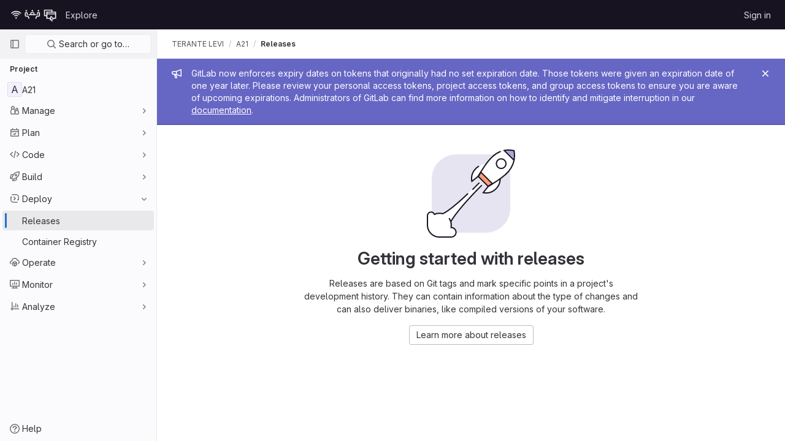

--- FILE ---
content_type: text/html; charset=utf-8
request_url: https://git.unistra.fr/terante/A21/-/releases
body_size: 7179
content:





<!DOCTYPE html>
<html class="gl-light ui-neutral with-header with-top-bar " lang="en">
<head prefix="og: http://ogp.me/ns#">
<meta charset="utf-8">
<meta content="IE=edge" http-equiv="X-UA-Compatible">
<meta content="width=device-width, initial-scale=1" name="viewport">
<title>Releases · TERANTE LEVI / A21 · GitLab</title>
<script>
//<![CDATA[
window.gon={};gon.api_version="v4";gon.default_avatar_url="https://git.unistra.fr/assets/no_avatar-849f9c04a3a0d0cea2424ae97b27447dc64a7dbfae83c036c45b403392f0e8ba.png";gon.max_file_size=10;gon.asset_host=null;gon.webpack_public_path="/assets/webpack/";gon.relative_url_root="";gon.user_color_scheme="white";gon.markdown_surround_selection=null;gon.markdown_automatic_lists=null;gon.math_rendering_limits_enabled=true;gon.recaptcha_api_server_url="https://www.recaptcha.net/recaptcha/api.js";gon.recaptcha_sitekey="";gon.gitlab_url="https://git.unistra.fr";gon.organization_http_header_name="HTTP_GITLAB_ORGANIZATION_ID";gon.revision="47403677d65";gon.feature_category="release_orchestration";gon.gitlab_logo="/assets/gitlab_logo-2957169c8ef64c58616a1ac3f4fc626e8a35ce4eb3ed31bb0d873712f2a041a0.png";gon.secure=true;gon.sprite_icons="/assets/icons-0b41337f52be73f7bbf9d59b841eb98a6e790dfa1a844644f120a80ce3cc18ba.svg";gon.sprite_file_icons="/assets/file_icons/file_icons-7cd3d6c3b29a6d972895f36472978a4b5adb4b37f9b5d0716a380e82389f7e0e.svg";gon.emoji_sprites_css_path="/assets/emoji_sprites-d746ae2450a3e9c626d338d77a101b84ff33a47c0c281b676d75c4a6ed2948a4.css";gon.gridstack_css_path="/assets/lazy_bundles/gridstack-5fcfd4ffbea1db04eaf7f16521bcab19ae3af042c8b4afe8d16781eda5a70799.css";gon.test_env=false;gon.disable_animations=false;gon.suggested_label_colors={"#cc338b":"Magenta-pink","#dc143c":"Crimson","#c21e56":"Rose red","#cd5b45":"Dark coral","#ed9121":"Carrot orange","#eee600":"Titanium yellow","#009966":"Green-cyan","#8fbc8f":"Dark sea green","#6699cc":"Blue-gray","#e6e6fa":"Lavender","#9400d3":"Dark violet","#330066":"Deep violet","#36454f":"Charcoal grey","#808080":"Gray"};gon.first_day_of_week=0;gon.time_display_relative=true;gon.time_display_format=0;gon.ee=false;gon.jh=false;gon.dot_com=false;gon.uf_error_prefix="UF";gon.pat_prefix="glpat-";gon.keyboard_shortcuts_enabled=true;gon.diagramsnet_url="https://embed.diagrams.net";gon.features={"sourceEditorToolbar":false,"vscodeWebIde":true,"uiForOrganizations":false,"organizationSwitching":false,"removeMonitorMetrics":true,"groupUserSaml":false};
//]]>
</script>





<link rel="stylesheet" href="/assets/application-539db0d62ee9e10949bac79127c082aaa0e8d001ddda9467cd8a1d05928a9b8b.css" media="all" />
<link rel="stylesheet" href="/assets/page_bundles/releases-e57ed7324fca697171c02e9a7801e177af4db679ed8da476eceb416bf5393a3c.css" media="all" /><link rel="stylesheet" href="/assets/page_bundles/commit_description-b1dab9b10010cbb9c3738689b18ce46a4f58b98a8d483226fdff8a776a45caf0.css" media="all" />
<link rel="stylesheet" href="/assets/application_utilities-4ce46b0d1744a75b5e0b7104e935413dc41b09b34002dc2832a687dd8e7f0569.css" media="all" />
<link rel="stylesheet" href="/assets/application_utilities_to_be_replaced-3d8b0b41666e50fa9df36dbce4b6771c6886c20fbaf6aeaacd74f43705a31eca.css" media="all" />
<link rel="stylesheet" href="/assets/tailwind-8c0c2aea22f6a8c030598c10314fc4180b5b41dab7784585e9c9ca70f0aa3d99.css" media="all" />


<link rel="stylesheet" href="/assets/fonts-fae5d3f79948bd85f18b6513a025f863b19636e85b09a1492907eb4b1bb0557b.css" media="all" />
<link rel="stylesheet" href="/assets/highlight/themes/white-e08c45a78f4446ec6c4226adb581d4482911bd7c85b47b7e7c003112b0c26274.css" media="all" />


<link rel="preload" href="/assets/application_utilities-4ce46b0d1744a75b5e0b7104e935413dc41b09b34002dc2832a687dd8e7f0569.css" as="style" type="text/css">
<link rel="preload" href="/assets/application-539db0d62ee9e10949bac79127c082aaa0e8d001ddda9467cd8a1d05928a9b8b.css" as="style" type="text/css">
<link rel="preload" href="/assets/highlight/themes/white-e08c45a78f4446ec6c4226adb581d4482911bd7c85b47b7e7c003112b0c26274.css" as="style" type="text/css">





<script src="/assets/webpack/runtime.941fea42.bundle.js" defer="defer"></script>
<script src="/assets/webpack/main.4e9cbf4e.chunk.js" defer="defer"></script>
<script src="/assets/webpack/graphql.e1f11a07.chunk.js" defer="defer"></script>
<script src="/assets/webpack/commons-pages.groups.new-pages.import.gitlab_projects.new-pages.import.manifest.new-pages.projects.n-44c6c18e.5760769e.chunk.js" defer="defer"></script>
<script src="/assets/webpack/commons-pages.search.show-super_sidebar.dff8699c.chunk.js" defer="defer"></script>
<script src="/assets/webpack/super_sidebar.802161b8.chunk.js" defer="defer"></script>
<script src="/assets/webpack/commons-pages.admin.abuse_reports-pages.admin.abuse_reports.show-pages.admin.runners.index-pages.das-301af44f.8403db5c.chunk.js" defer="defer"></script>
<script src="/assets/webpack/commons-pages.projects.releases.edit-pages.projects.releases.index-pages.projects.releases.new-pages-ee9f51e7.ceff9281.chunk.js" defer="defer"></script>
<script src="/assets/webpack/commons-pages.projects.releases.index-pages.projects.releases.show.7b7a41b6.chunk.js" defer="defer"></script>
<script src="/assets/webpack/pages.projects.releases.index.f16e1254.chunk.js" defer="defer"></script>
<meta content="object" property="og:type">
<meta content="GitLab" property="og:site_name">
<meta content="Releases · TERANTE LEVI / A21 · GitLab" property="og:title">
<meta content="git.unistra.fr" property="og:description">
<meta content="https://git.unistra.fr/assets/twitter_card-570ddb06edf56a2312253c5872489847a0f385112ddbcd71ccfa1570febab5d2.jpg" property="og:image">
<meta content="64" property="og:image:width">
<meta content="64" property="og:image:height">
<meta content="https://git.unistra.fr/terante/A21/-/releases" property="og:url">
<meta content="summary" property="twitter:card">
<meta content="Releases · TERANTE LEVI / A21 · GitLab" property="twitter:title">
<meta content="git.unistra.fr" property="twitter:description">
<meta content="https://git.unistra.fr/assets/twitter_card-570ddb06edf56a2312253c5872489847a0f385112ddbcd71ccfa1570febab5d2.jpg" property="twitter:image">

<meta name="csrf-param" content="authenticity_token" />
<meta name="csrf-token" content="PY1bErqa3dPuBBfr0Y8vvPrDgbf-sxnMXXEUetLd1bkCBjsf4fXUOUSCOMoQZePkxwISZO_yyV5AwApLCq0GUg" />
<meta name="csp-nonce" />
<meta name="action-cable-url" content="/-/cable" />
<link href="/-/manifest.json" rel="manifest">
<link rel="icon" type="image/png" href="/assets/favicon-72a2cad5025aa931d6ea56c3201d1f18e68a8cd39788c7c80d5b2b82aa5143ef.png" id="favicon" data-original-href="/assets/favicon-72a2cad5025aa931d6ea56c3201d1f18e68a8cd39788c7c80d5b2b82aa5143ef.png" />
<link rel="apple-touch-icon" type="image/x-icon" href="/assets/apple-touch-icon-b049d4bc0dd9626f31db825d61880737befc7835982586d015bded10b4435460.png" />
<link href="/search/opensearch.xml" rel="search" title="Search GitLab" type="application/opensearchdescription+xml">




<meta content="git.unistra.fr" name="description">
<meta content="#ececef" name="theme-color">
</head>

<body class="tab-width-8 gl-browser-chrome gl-platform-mac  " data-find-file="/terante/A21/-/find_file/master" data-namespace-id="767" data-page="projects:releases:index" data-project="A21" data-project-full-path="terante/A21" data-project-id="5308">

<script>
//<![CDATA[
gl = window.gl || {};
gl.client = {"isChrome":true,"isMac":true};


//]]>
</script>



<header class="header-logged-out" data-testid="navbar">
<a class="gl-sr-only gl-accessibility" href="#content-body">Skip to content</a>
<div class="container-fluid">
<nav aria-label="Explore GitLab" class="header-logged-out-nav gl-display-flex gl-gap-3 gl-justify-content-space-between">
<div class="gl-display-flex gl-align-items-center gl-gap-1">
<span class="gl-sr-only">GitLab</span>
<a title="Homepage" id="logo" class="header-logged-out-logo has-tooltip" aria-label="Homepage" href="/"><img class="brand-header-logo lazy" alt="" data-src="/uploads/-/system/appearance/header_logo/1/pictos-dnum-w.png" src="[data-uri]" />
</a></div>
<ul class="gl-list-style-none gl-p-0 gl-m-0 gl-display-flex gl-gap-3 gl-align-items-center gl-flex-grow-1">
<li class="header-logged-out-nav-item">
<a class="" href="/explore">Explore</a>
</li>
</ul>
<ul class="gl-list-style-none gl-p-0 gl-m-0 gl-display-flex gl-gap-3 gl-align-items-center gl-justify-content-end">
<li class="header-logged-out-nav-item">
<a href="/users/sign_in?redirect_to_referer=yes">Sign in</a>
</li>
</ul>
</nav>
</div>
</header>

<div class="layout-page page-with-super-sidebar">
<aside class="js-super-sidebar super-sidebar super-sidebar-loading" data-command-palette="{&quot;project_files_url&quot;:&quot;/terante/A21/-/files/master?format=json&quot;,&quot;project_blob_url&quot;:&quot;/terante/A21/-/blob/master&quot;}" data-force-desktop-expanded-sidebar="" data-root-path="/" data-sidebar="{&quot;is_logged_in&quot;:false,&quot;context_switcher_links&quot;:[{&quot;title&quot;:&quot;Explore&quot;,&quot;link&quot;:&quot;/explore&quot;,&quot;icon&quot;:&quot;compass&quot;}],&quot;current_menu_items&quot;:[{&quot;id&quot;:&quot;project_overview&quot;,&quot;title&quot;:&quot;A21&quot;,&quot;icon&quot;:null,&quot;avatar&quot;:null,&quot;entity_id&quot;:5308,&quot;link&quot;:&quot;/terante/A21&quot;,&quot;pill_count&quot;:null,&quot;link_classes&quot;:&quot;shortcuts-project&quot;,&quot;is_active&quot;:false},{&quot;id&quot;:&quot;manage_menu&quot;,&quot;title&quot;:&quot;Manage&quot;,&quot;icon&quot;:&quot;users&quot;,&quot;avatar&quot;:null,&quot;avatar_shape&quot;:&quot;rect&quot;,&quot;entity_id&quot;:null,&quot;link&quot;:&quot;/terante/A21/activity&quot;,&quot;is_active&quot;:false,&quot;pill_count&quot;:null,&quot;items&quot;:[{&quot;id&quot;:&quot;activity&quot;,&quot;title&quot;:&quot;Activity&quot;,&quot;icon&quot;:null,&quot;avatar&quot;:null,&quot;entity_id&quot;:null,&quot;link&quot;:&quot;/terante/A21/activity&quot;,&quot;pill_count&quot;:null,&quot;link_classes&quot;:&quot;shortcuts-project-activity&quot;,&quot;is_active&quot;:false},{&quot;id&quot;:&quot;members&quot;,&quot;title&quot;:&quot;Members&quot;,&quot;icon&quot;:null,&quot;avatar&quot;:null,&quot;entity_id&quot;:null,&quot;link&quot;:&quot;/terante/A21/-/project_members&quot;,&quot;pill_count&quot;:null,&quot;link_classes&quot;:null,&quot;is_active&quot;:false},{&quot;id&quot;:&quot;labels&quot;,&quot;title&quot;:&quot;Labels&quot;,&quot;icon&quot;:null,&quot;avatar&quot;:null,&quot;entity_id&quot;:null,&quot;link&quot;:&quot;/terante/A21/-/labels&quot;,&quot;pill_count&quot;:null,&quot;link_classes&quot;:null,&quot;is_active&quot;:false}],&quot;separated&quot;:false},{&quot;id&quot;:&quot;plan_menu&quot;,&quot;title&quot;:&quot;Plan&quot;,&quot;icon&quot;:&quot;planning&quot;,&quot;avatar&quot;:null,&quot;avatar_shape&quot;:&quot;rect&quot;,&quot;entity_id&quot;:null,&quot;link&quot;:&quot;/terante/A21/-/issues&quot;,&quot;is_active&quot;:false,&quot;pill_count&quot;:null,&quot;items&quot;:[{&quot;id&quot;:&quot;project_issue_list&quot;,&quot;title&quot;:&quot;Issues&quot;,&quot;icon&quot;:null,&quot;avatar&quot;:null,&quot;entity_id&quot;:null,&quot;link&quot;:&quot;/terante/A21/-/issues&quot;,&quot;pill_count&quot;:&quot;0&quot;,&quot;link_classes&quot;:&quot;shortcuts-issues has-sub-items&quot;,&quot;is_active&quot;:false},{&quot;id&quot;:&quot;boards&quot;,&quot;title&quot;:&quot;Issue boards&quot;,&quot;icon&quot;:null,&quot;avatar&quot;:null,&quot;entity_id&quot;:null,&quot;link&quot;:&quot;/terante/A21/-/boards&quot;,&quot;pill_count&quot;:null,&quot;link_classes&quot;:&quot;shortcuts-issue-boards&quot;,&quot;is_active&quot;:false},{&quot;id&quot;:&quot;milestones&quot;,&quot;title&quot;:&quot;Milestones&quot;,&quot;icon&quot;:null,&quot;avatar&quot;:null,&quot;entity_id&quot;:null,&quot;link&quot;:&quot;/terante/A21/-/milestones&quot;,&quot;pill_count&quot;:null,&quot;link_classes&quot;:null,&quot;is_active&quot;:false},{&quot;id&quot;:&quot;project_wiki&quot;,&quot;title&quot;:&quot;Wiki&quot;,&quot;icon&quot;:null,&quot;avatar&quot;:null,&quot;entity_id&quot;:null,&quot;link&quot;:&quot;/terante/A21/-/wikis/home&quot;,&quot;pill_count&quot;:null,&quot;link_classes&quot;:&quot;shortcuts-wiki&quot;,&quot;is_active&quot;:false}],&quot;separated&quot;:false},{&quot;id&quot;:&quot;code_menu&quot;,&quot;title&quot;:&quot;Code&quot;,&quot;icon&quot;:&quot;code&quot;,&quot;avatar&quot;:null,&quot;avatar_shape&quot;:&quot;rect&quot;,&quot;entity_id&quot;:null,&quot;link&quot;:&quot;/terante/A21/-/merge_requests&quot;,&quot;is_active&quot;:false,&quot;pill_count&quot;:null,&quot;items&quot;:[{&quot;id&quot;:&quot;project_merge_request_list&quot;,&quot;title&quot;:&quot;Merge requests&quot;,&quot;icon&quot;:null,&quot;avatar&quot;:null,&quot;entity_id&quot;:null,&quot;link&quot;:&quot;/terante/A21/-/merge_requests&quot;,&quot;pill_count&quot;:&quot;0&quot;,&quot;link_classes&quot;:&quot;shortcuts-merge_requests&quot;,&quot;is_active&quot;:false},{&quot;id&quot;:&quot;files&quot;,&quot;title&quot;:&quot;Repository&quot;,&quot;icon&quot;:null,&quot;avatar&quot;:null,&quot;entity_id&quot;:null,&quot;link&quot;:&quot;/terante/A21/-/tree/master&quot;,&quot;pill_count&quot;:null,&quot;link_classes&quot;:&quot;shortcuts-tree&quot;,&quot;is_active&quot;:false},{&quot;id&quot;:&quot;branches&quot;,&quot;title&quot;:&quot;Branches&quot;,&quot;icon&quot;:null,&quot;avatar&quot;:null,&quot;entity_id&quot;:null,&quot;link&quot;:&quot;/terante/A21/-/branches&quot;,&quot;pill_count&quot;:null,&quot;link_classes&quot;:null,&quot;is_active&quot;:false},{&quot;id&quot;:&quot;commits&quot;,&quot;title&quot;:&quot;Commits&quot;,&quot;icon&quot;:null,&quot;avatar&quot;:null,&quot;entity_id&quot;:null,&quot;link&quot;:&quot;/terante/A21/-/commits/master?ref_type=heads&quot;,&quot;pill_count&quot;:null,&quot;link_classes&quot;:&quot;shortcuts-commits&quot;,&quot;is_active&quot;:false},{&quot;id&quot;:&quot;tags&quot;,&quot;title&quot;:&quot;Tags&quot;,&quot;icon&quot;:null,&quot;avatar&quot;:null,&quot;entity_id&quot;:null,&quot;link&quot;:&quot;/terante/A21/-/tags&quot;,&quot;pill_count&quot;:null,&quot;link_classes&quot;:null,&quot;is_active&quot;:false},{&quot;id&quot;:&quot;graphs&quot;,&quot;title&quot;:&quot;Repository graph&quot;,&quot;icon&quot;:null,&quot;avatar&quot;:null,&quot;entity_id&quot;:null,&quot;link&quot;:&quot;/terante/A21/-/network/master?ref_type=heads&quot;,&quot;pill_count&quot;:null,&quot;link_classes&quot;:&quot;shortcuts-network&quot;,&quot;is_active&quot;:false},{&quot;id&quot;:&quot;compare&quot;,&quot;title&quot;:&quot;Compare revisions&quot;,&quot;icon&quot;:null,&quot;avatar&quot;:null,&quot;entity_id&quot;:null,&quot;link&quot;:&quot;/terante/A21/-/compare?from=master\u0026to=master&quot;,&quot;pill_count&quot;:null,&quot;link_classes&quot;:null,&quot;is_active&quot;:false},{&quot;id&quot;:&quot;project_snippets&quot;,&quot;title&quot;:&quot;Snippets&quot;,&quot;icon&quot;:null,&quot;avatar&quot;:null,&quot;entity_id&quot;:null,&quot;link&quot;:&quot;/terante/A21/-/snippets&quot;,&quot;pill_count&quot;:null,&quot;link_classes&quot;:&quot;shortcuts-snippets&quot;,&quot;is_active&quot;:false}],&quot;separated&quot;:false},{&quot;id&quot;:&quot;build_menu&quot;,&quot;title&quot;:&quot;Build&quot;,&quot;icon&quot;:&quot;rocket&quot;,&quot;avatar&quot;:null,&quot;avatar_shape&quot;:&quot;rect&quot;,&quot;entity_id&quot;:null,&quot;link&quot;:&quot;/terante/A21/-/pipelines&quot;,&quot;is_active&quot;:false,&quot;pill_count&quot;:null,&quot;items&quot;:[{&quot;id&quot;:&quot;pipelines&quot;,&quot;title&quot;:&quot;Pipelines&quot;,&quot;icon&quot;:null,&quot;avatar&quot;:null,&quot;entity_id&quot;:null,&quot;link&quot;:&quot;/terante/A21/-/pipelines&quot;,&quot;pill_count&quot;:null,&quot;link_classes&quot;:&quot;shortcuts-pipelines&quot;,&quot;is_active&quot;:false},{&quot;id&quot;:&quot;jobs&quot;,&quot;title&quot;:&quot;Jobs&quot;,&quot;icon&quot;:null,&quot;avatar&quot;:null,&quot;entity_id&quot;:null,&quot;link&quot;:&quot;/terante/A21/-/jobs&quot;,&quot;pill_count&quot;:null,&quot;link_classes&quot;:&quot;shortcuts-builds&quot;,&quot;is_active&quot;:false},{&quot;id&quot;:&quot;pipeline_schedules&quot;,&quot;title&quot;:&quot;Pipeline schedules&quot;,&quot;icon&quot;:null,&quot;avatar&quot;:null,&quot;entity_id&quot;:null,&quot;link&quot;:&quot;/terante/A21/-/pipeline_schedules&quot;,&quot;pill_count&quot;:null,&quot;link_classes&quot;:&quot;shortcuts-builds&quot;,&quot;is_active&quot;:false},{&quot;id&quot;:&quot;artifacts&quot;,&quot;title&quot;:&quot;Artifacts&quot;,&quot;icon&quot;:null,&quot;avatar&quot;:null,&quot;entity_id&quot;:null,&quot;link&quot;:&quot;/terante/A21/-/artifacts&quot;,&quot;pill_count&quot;:null,&quot;link_classes&quot;:&quot;shortcuts-builds&quot;,&quot;is_active&quot;:false}],&quot;separated&quot;:false},{&quot;id&quot;:&quot;deploy_menu&quot;,&quot;title&quot;:&quot;Deploy&quot;,&quot;icon&quot;:&quot;deployments&quot;,&quot;avatar&quot;:null,&quot;avatar_shape&quot;:&quot;rect&quot;,&quot;entity_id&quot;:null,&quot;link&quot;:&quot;/terante/A21/-/releases&quot;,&quot;is_active&quot;:true,&quot;pill_count&quot;:null,&quot;items&quot;:[{&quot;id&quot;:&quot;releases&quot;,&quot;title&quot;:&quot;Releases&quot;,&quot;icon&quot;:null,&quot;avatar&quot;:null,&quot;entity_id&quot;:null,&quot;link&quot;:&quot;/terante/A21/-/releases&quot;,&quot;pill_count&quot;:null,&quot;link_classes&quot;:&quot;shortcuts-deployments-releases&quot;,&quot;is_active&quot;:true},{&quot;id&quot;:&quot;container_registry&quot;,&quot;title&quot;:&quot;Container Registry&quot;,&quot;icon&quot;:null,&quot;avatar&quot;:null,&quot;entity_id&quot;:null,&quot;link&quot;:&quot;/terante/A21/container_registry&quot;,&quot;pill_count&quot;:null,&quot;link_classes&quot;:null,&quot;is_active&quot;:false}],&quot;separated&quot;:false},{&quot;id&quot;:&quot;operations_menu&quot;,&quot;title&quot;:&quot;Operate&quot;,&quot;icon&quot;:&quot;cloud-pod&quot;,&quot;avatar&quot;:null,&quot;avatar_shape&quot;:&quot;rect&quot;,&quot;entity_id&quot;:null,&quot;link&quot;:&quot;/terante/A21/-/environments&quot;,&quot;is_active&quot;:false,&quot;pill_count&quot;:null,&quot;items&quot;:[{&quot;id&quot;:&quot;environments&quot;,&quot;title&quot;:&quot;Environments&quot;,&quot;icon&quot;:null,&quot;avatar&quot;:null,&quot;entity_id&quot;:null,&quot;link&quot;:&quot;/terante/A21/-/environments&quot;,&quot;pill_count&quot;:null,&quot;link_classes&quot;:&quot;shortcuts-environments&quot;,&quot;is_active&quot;:false}],&quot;separated&quot;:false},{&quot;id&quot;:&quot;monitor_menu&quot;,&quot;title&quot;:&quot;Monitor&quot;,&quot;icon&quot;:&quot;monitor&quot;,&quot;avatar&quot;:null,&quot;avatar_shape&quot;:&quot;rect&quot;,&quot;entity_id&quot;:null,&quot;link&quot;:&quot;/terante/A21/-/incidents&quot;,&quot;is_active&quot;:false,&quot;pill_count&quot;:null,&quot;items&quot;:[{&quot;id&quot;:&quot;incidents&quot;,&quot;title&quot;:&quot;Incidents&quot;,&quot;icon&quot;:null,&quot;avatar&quot;:null,&quot;entity_id&quot;:null,&quot;link&quot;:&quot;/terante/A21/-/incidents&quot;,&quot;pill_count&quot;:null,&quot;link_classes&quot;:null,&quot;is_active&quot;:false},{&quot;id&quot;:&quot;service_desk&quot;,&quot;title&quot;:&quot;Service Desk&quot;,&quot;icon&quot;:null,&quot;avatar&quot;:null,&quot;entity_id&quot;:null,&quot;link&quot;:&quot;/terante/A21/-/issues/service_desk&quot;,&quot;pill_count&quot;:null,&quot;link_classes&quot;:null,&quot;is_active&quot;:false}],&quot;separated&quot;:false},{&quot;id&quot;:&quot;analyze_menu&quot;,&quot;title&quot;:&quot;Analyze&quot;,&quot;icon&quot;:&quot;chart&quot;,&quot;avatar&quot;:null,&quot;avatar_shape&quot;:&quot;rect&quot;,&quot;entity_id&quot;:null,&quot;link&quot;:&quot;/terante/A21/-/value_stream_analytics&quot;,&quot;is_active&quot;:false,&quot;pill_count&quot;:null,&quot;items&quot;:[{&quot;id&quot;:&quot;cycle_analytics&quot;,&quot;title&quot;:&quot;Value stream analytics&quot;,&quot;icon&quot;:null,&quot;avatar&quot;:null,&quot;entity_id&quot;:null,&quot;link&quot;:&quot;/terante/A21/-/value_stream_analytics&quot;,&quot;pill_count&quot;:null,&quot;link_classes&quot;:&quot;shortcuts-project-cycle-analytics&quot;,&quot;is_active&quot;:false},{&quot;id&quot;:&quot;contributors&quot;,&quot;title&quot;:&quot;Contributor analytics&quot;,&quot;icon&quot;:null,&quot;avatar&quot;:null,&quot;entity_id&quot;:null,&quot;link&quot;:&quot;/terante/A21/-/graphs/master?ref_type=heads&quot;,&quot;pill_count&quot;:null,&quot;link_classes&quot;:null,&quot;is_active&quot;:false},{&quot;id&quot;:&quot;ci_cd_analytics&quot;,&quot;title&quot;:&quot;CI/CD analytics&quot;,&quot;icon&quot;:null,&quot;avatar&quot;:null,&quot;entity_id&quot;:null,&quot;link&quot;:&quot;/terante/A21/-/pipelines/charts&quot;,&quot;pill_count&quot;:null,&quot;link_classes&quot;:null,&quot;is_active&quot;:false},{&quot;id&quot;:&quot;repository_analytics&quot;,&quot;title&quot;:&quot;Repository analytics&quot;,&quot;icon&quot;:null,&quot;avatar&quot;:null,&quot;entity_id&quot;:null,&quot;link&quot;:&quot;/terante/A21/-/graphs/master/charts&quot;,&quot;pill_count&quot;:null,&quot;link_classes&quot;:&quot;shortcuts-repository-charts&quot;,&quot;is_active&quot;:false},{&quot;id&quot;:&quot;model_experiments&quot;,&quot;title&quot;:&quot;Model experiments&quot;,&quot;icon&quot;:null,&quot;avatar&quot;:null,&quot;entity_id&quot;:null,&quot;link&quot;:&quot;/terante/A21/-/ml/experiments&quot;,&quot;pill_count&quot;:null,&quot;link_classes&quot;:null,&quot;is_active&quot;:false}],&quot;separated&quot;:false}],&quot;current_context_header&quot;:&quot;Project&quot;,&quot;support_path&quot;:&quot;https://about.gitlab.com/get-help/&quot;,&quot;display_whats_new&quot;:false,&quot;whats_new_most_recent_release_items_count&quot;:4,&quot;whats_new_version_digest&quot;:&quot;981955e703369178cb87cbb7a2075060174b67907a3a4967a5a07e9d9281739e&quot;,&quot;show_version_check&quot;:null,&quot;gitlab_version&quot;:{&quot;major&quot;:16,&quot;minor&quot;:11,&quot;patch&quot;:10,&quot;suffix_s&quot;:&quot;&quot;},&quot;gitlab_version_check&quot;:null,&quot;search&quot;:{&quot;search_path&quot;:&quot;/search&quot;,&quot;issues_path&quot;:&quot;/dashboard/issues&quot;,&quot;mr_path&quot;:&quot;/dashboard/merge_requests&quot;,&quot;autocomplete_path&quot;:&quot;/search/autocomplete&quot;,&quot;search_context&quot;:{&quot;project&quot;:{&quot;id&quot;:5308,&quot;name&quot;:&quot;A21&quot;},&quot;project_metadata&quot;:{&quot;mr_path&quot;:&quot;/terante/A21/-/merge_requests&quot;,&quot;issues_path&quot;:&quot;/terante/A21/-/issues&quot;},&quot;code_search&quot;:true,&quot;scope&quot;:null,&quot;for_snippets&quot;:null}},&quot;panel_type&quot;:&quot;project&quot;,&quot;shortcut_links&quot;:[{&quot;title&quot;:&quot;Snippets&quot;,&quot;href&quot;:&quot;/explore/snippets&quot;,&quot;css_class&quot;:&quot;dashboard-shortcuts-snippets&quot;},{&quot;title&quot;:&quot;Groups&quot;,&quot;href&quot;:&quot;/explore/groups&quot;,&quot;css_class&quot;:&quot;dashboard-shortcuts-groups&quot;},{&quot;title&quot;:&quot;Projects&quot;,&quot;href&quot;:&quot;/explore/projects&quot;,&quot;css_class&quot;:&quot;dashboard-shortcuts-projects&quot;}]}"></aside>

<div class="content-wrapper">
<div class="mobile-overlay"></div>

<div class="alert-wrapper gl-force-block-formatting-context">







<div class="gl-broadcast-message broadcast-banner-message banner js-broadcast-notification-token_expiration_banner light-indigo" data-testid="banner-broadcast-message" role="alert">
<div class="gl-broadcast-message-content">
<div class="gl-broadcast-message-icon">
<svg class="s16" data-testid="bullhorn-icon"><use href="/assets/icons-0b41337f52be73f7bbf9d59b841eb98a6e790dfa1a844644f120a80ce3cc18ba.svg#bullhorn"></use></svg>
</div>
<div class="gl-broadcast-message-text">
<h2 class="gl-sr-only">Admin message</h2>
GitLab now enforces expiry dates on tokens that originally had no set expiration date. Those tokens were given an expiration date of one year later. Please review your personal access tokens, project access tokens, and group access tokens to ensure you are aware of upcoming expirations. Administrators of GitLab can find more information on how to identify and mitigate interruption in our <a target="_blank" rel="noopener noreferrer" href="https://docs.gitlab.com/ee/security/token_overview.html#troubleshooting">documentation</a>.
</div>
</div>
<button class="gl-button btn btn-icon btn-sm btn-default btn-default-tertiary gl-close-btn-color-inherit gl-broadcast-message-dismiss js-dismiss-current-broadcast-notification" aria-label="Close" data-id="token_expiration_banner" data-expire-date="2026-11-08T00:38:40+01:00" data-cookie-key="hide_broadcast_message_token_expiration_banner" type="button"><svg class="s16 gl-icon gl-button-icon gl-text-white" data-testid="close-icon"><use href="/assets/icons-0b41337f52be73f7bbf9d59b841eb98a6e790dfa1a844644f120a80ce3cc18ba.svg#close"></use></svg>

</button>
</div>




















<div class="top-bar-fixed container-fluid" data-testid="top-bar">
<div class="top-bar-container gl-display-flex gl-align-items-center gl-gap-2">
<button class="gl-button btn btn-icon btn-md btn-default btn-default-tertiary js-super-sidebar-toggle-expand super-sidebar-toggle gl-ml-n3" aria-controls="super-sidebar" aria-expanded="false" aria-label="Primary navigation sidebar" type="button"><svg class="s16 gl-icon gl-button-icon " data-testid="sidebar-icon"><use href="/assets/icons-0b41337f52be73f7bbf9d59b841eb98a6e790dfa1a844644f120a80ce3cc18ba.svg#sidebar"></use></svg>

</button>
<nav aria-label="Breadcrumbs" class="breadcrumbs gl-breadcrumbs tmp-breadcrumbs-fix" data-testid="breadcrumb-links">
<ul class="breadcrumb gl-breadcrumb-list js-breadcrumbs-list gl-flex-grow-1">
<li class="gl-breadcrumb-item gl-display-inline-flex"><a href="/terante">TERANTE LEVI</a></li> <li class="gl-breadcrumb-item gl-display-inline-flex"><a class="gl-display-inline-flex!" href="/terante/A21"><span class="js-breadcrumb-item-text">A21</span></a></li>

<li class="gl-breadcrumb-item" data-testid="breadcrumb-current-link">
<a href="/terante/A21/-/releases">Releases</a>
</li>
</ul>
<script type="application/ld+json">
{"@context":"https://schema.org","@type":"BreadcrumbList","itemListElement":[{"@type":"ListItem","position":1,"name":"TERANTE LEVI","item":"https://git.unistra.fr/terante"},{"@type":"ListItem","position":2,"name":"A21","item":"https://git.unistra.fr/terante/A21"},{"@type":"ListItem","position":3,"name":"Releases","item":"https://git.unistra.fr/terante/A21/-/releases"}]}

</script>
</nav>



</div>
</div>

</div>
<div class="container-fluid container-limited project-highlight-puc">
<main class="content" id="content-body" itemscope itemtype="http://schema.org/SoftwareSourceCode">
<div class="flash-container flash-container-page sticky" data-testid="flash-container">
<div id="js-global-alerts"></div>
</div>





<div data-documentation-path="/help/user/project/releases/index" data-illustration-path="/assets/illustrations/rocket-launch-md-afb9b5eea3356cb5920c60423f1ecf384e9014bc10f2ed5ac2718a35c7d741c2.svg" data-project-id="5308" data-project-path="terante/A21" id="js-releases-page"></div>

</main>
</div>


</div>
</div>


<script>
//<![CDATA[
if ('loading' in HTMLImageElement.prototype) {
  document.querySelectorAll('img.lazy').forEach(img => {
    img.loading = 'lazy';
    let imgUrl = img.dataset.src;
    // Only adding width + height for avatars for now
    if (imgUrl.indexOf('/avatar/') > -1 && imgUrl.indexOf('?') === -1) {
      const targetWidth = img.getAttribute('width') || img.width;
      imgUrl += `?width=${targetWidth}`;
    }
    img.src = imgUrl;
    img.removeAttribute('data-src');
    img.classList.remove('lazy');
    img.classList.add('js-lazy-loaded');
    img.dataset.testid = 'js-lazy-loaded-content';
  });
}

//]]>
</script>
<script>
//<![CDATA[
gl = window.gl || {};
gl.experiments = {};


//]]>
</script>

</body>
</html>



--- FILE ---
content_type: text/javascript; charset=utf-8
request_url: https://git.unistra.fr/assets/webpack/commons-pages.projects.releases.index-pages.projects.releases.show.7b7a41b6.chunk.js
body_size: 13845
content:
(this.webpackJsonp=this.webpackJsonp||[]).push([[201],{"+kWK":function(e,t,i){"use strict";var s=i("XCkn"),n=i.n(s),a=(i("FMw2"),i("DZUU")),r=i("tbP8"),l=i("IZAz"),o=i("/lV4"),c=i("0DeP"),d={name:"UserAvatarImage",components:{GlTooltip:a.a,GlAvatar:r.a},props:{lazy:{type:Boolean,required:!1,default:!1},imgSrc:{type:String,required:!1,default:l.a},cssClasses:{type:String,required:!1,default:""},imgAlt:{type:String,required:!1,default:Object(o.a)("user avatar")},size:{type:[Number,Object],required:!0},tooltipText:{type:String,required:!1,default:""},tooltipPlacement:{type:String,required:!1,default:"top"},pseudo:{type:Boolean,required:!1,default:!1}},computed:{sanitizedSource(){let e=""===this.imgSrc||null===this.imgSrc?l.a:this.imgSrc;return 0===e.indexOf("data:")||e.includes("?")||(e+="?width="+this.maximumSize),e},maximumSize(){return n()(this.size)?2*Math.max(...Object.values(this.size)):2*this.size},resultantSrcAttribute(){return this.lazy?c.b:this.sanitizedSource}}},u=i("tBpV"),m=Object(u.a)(d,(function(){var e=this,t=e._self._c;return t("span",{ref:"userAvatar"},[t("gl-avatar",{staticClass:"gl-bg-size-cover",class:{lazy:e.lazy,[e.cssClasses]:!0},style:e.pseudo?{backgroundImage:`url('${e.sanitizedSource}')`}:null,attrs:{src:e.pseudo?void 0:e.resultantSrcAttribute,"data-src":e.sanitizedSource,size:e.size,alt:e.imgAlt,"data-testid":"user-avatar-image"}}),e._v(" "),e.tooltipText||e.$scopedSlots.default?t("gl-tooltip",{attrs:{target:function(){return e.$refs.userAvatar},placement:e.tooltipPlacement,boundary:"window"}},[e._t("default",(function(){return[e._v(e._s(e.tooltipText))]}))],2):e._e()],1)}),[],!1,null,null,null);t.a=m.exports},"/127":function(e,t,i){"use strict";var s={name:"ReleaseSkeletonLoader",components:{GlSkeletonLoader:i("4+8U").a}},n=i("tBpV"),a=Object(n.a)(s,(function(){var e=this,t=e._self._c;return t("gl-skeleton-loader",{attrs:{width:1248,height:420}},[t("path",{attrs:{d:"M 4.5 0 C 2.0156486 0 0 2.0156486 0 4.5 L 0 415.5 C 0 417.98435 2.0156486 420 4.5 420 L 1243.5 420 C 1245.9844 420 1248 417.98435 1248 415.5 L 1248 4.5 C 1248 2.0156486 1245.9844 0 1243.5 0 L 4.5 0 z M 4.5 1 L 1243.5 1 C 1245.4476 1 1247 2.5523514 1247 4.5 L 1247 415.5 C 1247 417.44765 1245.4476 419 1243.5 419 L 4.5 419 C 2.5523514 419 1 417.44765 1 415.5 L 1 4.5 C 1 2.5523514 2.5523514 1 4.5 1 z "}}),e._v(" "),t("rect",{attrs:{x:"0",y:"63.5",width:"1248",height:"1"}}),e._v(" "),t("rect",{attrs:{x:"16",y:"20",width:"293",height:"24"}}),e._v(" "),t("rect",{attrs:{x:"1207",y:"16",rx:"4",width:"32",height:"32"}}),e._v(" "),t("rect",{attrs:{x:"40",y:"121",rx:"4",width:"16",height:"16"}}),e._v(" "),t("rect",{attrs:{x:"60",y:"125",width:"116",height:"8"}}),e._v(" "),t("rect",{attrs:{x:"40",y:"145",rx:"4",width:"16",height:"16"}}),e._v(" "),t("rect",{attrs:{x:"60",y:"149",width:"132",height:"8"}}),e._v(" "),t("rect",{attrs:{x:"40",y:"169",rx:"4",width:"16",height:"16"}}),e._v(" "),t("rect",{attrs:{x:"60",y:"173",width:"140",height:"8"}}),e._v(" "),t("rect",{attrs:{x:"40",y:"193",rx:"4",width:"16",height:"16"}}),e._v(" "),t("rect",{attrs:{x:"60",y:"197",width:"112",height:"8"}}),e._v(" "),t("rect",{attrs:{x:"16",y:"228",width:"480",height:"8"}}),e._v(" "),t("rect",{attrs:{x:"16",y:"252",width:"560",height:"8"}}),e._v(" "),t("rect",{attrs:{x:"16",y:"276",width:"480",height:"8"}}),e._v(" "),t("rect",{attrs:{x:"16",y:"300",width:"560",height:"8"}}),e._v(" "),t("rect",{attrs:{x:"16",y:"324",width:"320",height:"8"}}),e._v(" "),t("rect",{attrs:{x:"0",y:"373",width:"1248",height:"1"}})])}),[],!1,null,null,null);t.a=a.exports},"5QKO":function(e,t,i){"use strict";var s=i("bOix");t.a={methods:{timeFormatted:(e,t)=>Object(s.y)(t).format(e,s.T),tooltipTitle:e=>s.F.asDateTimeFull.format(e)}}},"99pJ":function(e,t,i){e.exports=i("NFDe")},FxFN:function(e,t,i){"use strict";i.d(t,"e",(function(){return l})),i.d(t,"d",(function(){return c})),i.d(t,"f",(function(){return d})),i.d(t,"b",(function(){return u})),i.d(t,"a",(function(){return m})),i.d(t,"g",(function(){return p})),i.d(t,"c",(function(){return h}));var s=i("P/Kr"),n=i.n(s),a=(i("TPye"),i("FMw2"),i("3UXl"),i("iyoE"),i("99pJ")),r=i.n(a);const l=function(e){return!("string"!=typeof e||!e.startsWith("gid://gitlab/"))},o=function(e){const[t,i]=(""+e).replace(/gid:\/\/gitlab\//g,"").split("/");return{type:t,id:i}},c=function(e=""){const t=l(e)?o(e).id:e,i=parseInt(t,10);return Number.isInteger(i)?i:null},d={append:"APPEND",remove:"REMOVE",replace:"REPLACE"},u=function(e,t){if("string"!=typeof e)throw new TypeError("type must be a string; got "+typeof e);if(!["number","string"].includes(typeof t))throw new TypeError("id must be a number or string; got "+typeof t);return l(t)?t:`gid://gitlab/${e}/${t}`},m=function(e){if(!n()(e))throw new TypeError("nodes must be an array; got "+typeof e);return e.map((function(e){return e.id?{...e,id:c(e.id)}:e}))},p=function(e,t=1e4){const i=function(e){r.a.hidden()?e.stopPolling():e.startPolling(t)};i(e),r.a.change(i.bind(null,e))},h=function(e,t=""){return{fetchOptions:{method:"GET"},headers:{"X-GITLAB-GRAPHQL-FEATURE-CORRELATION":e,"X-GITLAB-GRAPHQL-RESOURCE-ETAG":t,"X-Requested-With":"XMLHttpRequest"}}}},GY8p:function(e,t){e.exports=function(e,t,i){for(var s=-1,n=null==e?0:e.length;++s<n;)if(i(t,e[s]))return!0;return!1}},HJBN:function(e,t,i){var s=i("TTsI"),n=i("4ips"),a=i("Opi0"),r=i("QFSp"),l=a((function(e,t){return r(e)?s(e,n(t,1,r,!0)):[]}));e.exports=l},IZAz:function(e,t,i){"use strict";t.a="[data-uri]"},"J6+Z":function(e,t,i){"use strict";var s=i("8ENL"),n=i("0zRR"),a=i("fkuG"),r=i("7bmO"),l=i("ua/H"),o=i("EQ0+"),c=i("rPnh"),d=i("BrvI"),u=i("9aS3"),m=i("Ddgg"),p=i("bvam"),h=Object(l.c)({animated:Object(l.b)(a.g,null),label:Object(l.b)(a.r),labelHtml:Object(l.b)(a.r),max:Object(l.b)(a.m,null),precision:Object(l.b)(a.m,null),showProgress:Object(l.b)(a.g,null),showValue:Object(l.b)(a.g,null),striped:Object(l.b)(a.g,null),value:Object(l.b)(a.m,0),variant:Object(l.b)(a.r)},n.U),g=Object(s.c)({name:n.U,mixins:[o.a],inject:{getBvProgress:{default:function(){return function(){return{}}}}},props:h,computed:{bvProgress:function(){return this.getBvProgress()},progressBarClasses:function(){var e=this.computedAnimated,t=this.computedVariant;return[t?"bg-".concat(t):"",this.computedStriped||e?"progress-bar-striped":"",e?"progress-bar-animated":""]},progressBarStyles:function(){return{width:this.computedValue/this.computedMax*100+"%"}},computedValue:function(){return Object(m.b)(this.value,0)},computedMax:function(){var e=Object(m.b)(this.max)||Object(m.b)(this.bvProgress.max,0);return e>0?e:100},computedPrecision:function(){return Object(u.b)(Object(m.c)(this.precision,Object(m.c)(this.bvProgress.precision,0)),0)},computedProgress:function(){var e=this.computedPrecision,t=Object(u.d)(10,e);return Object(m.a)(100*t*this.computedValue/this.computedMax/t,e)},computedVariant:function(){return this.variant||this.bvProgress.variant},computedStriped:function(){return Object(d.b)(this.striped)?this.striped:this.bvProgress.striped||!1},computedAnimated:function(){return Object(d.b)(this.animated)?this.animated:this.bvProgress.animated||!1},computedShowProgress:function(){return Object(d.b)(this.showProgress)?this.showProgress:this.bvProgress.showProgress||!1},computedShowValue:function(){return Object(d.b)(this.showValue)?this.showValue:this.bvProgress.showValue||!1}},render:function(e){var t,i=this.label,s=this.labelHtml,n=this.computedValue,a=this.computedPrecision,r={};return this.hasNormalizedSlot()?t=this.normalizeSlot():i||s?r=Object(c.a)(s,i):this.computedShowProgress?t=this.computedProgress:this.computedShowValue&&(t=Object(m.a)(n,a)),e("div",{staticClass:"progress-bar",class:this.progressBarClasses,style:this.progressBarStyles,attrs:{role:"progressbar","aria-valuemin":"0","aria-valuemax":Object(p.f)(this.computedMax),"aria-valuenow":Object(m.a)(n,a)},domProps:r},t)}});function v(e,t){var i=Object.keys(e);if(Object.getOwnPropertySymbols){var s=Object.getOwnPropertySymbols(e);t&&(s=s.filter((function(t){return Object.getOwnPropertyDescriptor(e,t).enumerable}))),i.push.apply(i,s)}return i}function f(e){for(var t=1;t<arguments.length;t++){var i=null!=arguments[t]?arguments[t]:{};t%2?v(Object(i),!0).forEach((function(t){b(e,t,i[t])})):Object.getOwnPropertyDescriptors?Object.defineProperties(e,Object.getOwnPropertyDescriptors(i)):v(Object(i)).forEach((function(t){Object.defineProperty(e,t,Object.getOwnPropertyDescriptor(i,t))}))}return e}function b(e,t,i){return t in e?Object.defineProperty(e,t,{value:i,enumerable:!0,configurable:!0,writable:!0}):e[t]=i,e}var k=Object(r.j)(h,["label","labelHtml"]),_=Object(l.c)(Object(r.m)(f(f({},k),{},{animated:Object(l.b)(a.g,!1),height:Object(l.b)(a.r),max:Object(l.b)(a.m,100),precision:Object(l.b)(a.m,0),showProgress:Object(l.b)(a.g,!1),showValue:Object(l.b)(a.g,!1),striped:Object(l.b)(a.g,!1)})),n.T),y=Object(s.c)({name:n.T,mixins:[o.a],provide:function(){var e=this;return{getBvProgress:function(){return e}}},props:_,computed:{progressHeight:function(){return{height:this.height||null}}},render:function(e){var t=this.normalizeSlot();return t||(t=e(g,{props:Object(l.d)(k,this.$props)})),e("div",{staticClass:"progress",style:this.progressHeight},[t])}}),O=i("Pyw5");const w={name:"GlProgressBar",components:{BProgress:y},inheritAttrs:!1};const j=i.n(O)()({render:function(){var e=this.$createElement;return(this._self._c||e)("b-progress",this._b({},"b-progress",this.$attrs,!1))},staticRenderFns:[]},void 0,w,void 0,!1,void 0,!1,void 0,void 0,void 0);t.a=j},NFDe:function(e,t,i){!function(t){"use strict";var s=-1,n=function(e){return e.every=function(t,i,n){e._time(),n||(n=i,i=null);var a=s+=1;return e._timers[a]={visible:t,hidden:i,callback:n},e._run(a,!1),e.isSupported()&&e._listen(),a},e.stop=function(t){return!!e._timers[t]&&(e._stop(t),delete e._timers[t],!0)},e._timers={},e._time=function(){e._timed||(e._timed=!0,e._wasHidden=e.hidden(),e.change((function(){e._stopRun(),e._wasHidden=e.hidden()})))},e._run=function(i,s){var n,a=e._timers[i];if(e.hidden()){if(null===a.hidden)return;n=a.hidden}else n=a.visible;var r=function(){a.last=new Date,a.callback.call(t)};if(s){var l=new Date-a.last;n>l?a.delay=setTimeout((function(){a.id=setInterval(r,n),r()}),n-l):(a.id=setInterval(r,n),r())}else a.id=setInterval(r,n)},e._stop=function(t){var i=e._timers[t];clearInterval(i.id),clearTimeout(i.delay),delete i.id,delete i.delay},e._stopRun=function(t){var i=e.hidden(),s=e._wasHidden;if(i&&!s||!i&&s)for(var n in e._timers)e._stop(n),e._run(n,!i)},e};e.exports?e.exports=n(i("lNHW")):n(t.Visibility)}(window)},OQnh:function(e,t,i){"use strict";i.d(t,"a",(function(){return B}));var s,n=i("8ENL"),a=i("0zRR"),r=i("MtBe"),l=i("h3Ey"),o=i("fkuG"),c=i("dOr5"),d=i("o/E4"),u=i("QXXq"),m=i("vI7E"),p=i("7bmO"),h=i("ua/H"),g=i("DXSV"),v=i("6iM1"),f=i("EQ0+"),b=i("lgrP"),k={css:!0,enterClass:"",enterActiveClass:"collapsing",enterToClass:"collapse show",leaveClass:"collapse show",leaveActiveClass:"collapsing",leaveToClass:"collapse"},_={enter:function(e){Object(d.F)(e,"height",0),Object(d.B)((function(){Object(d.w)(e),Object(d.F)(e,"height","".concat(e.scrollHeight,"px"))}))},afterEnter:function(e){Object(d.A)(e,"height")},leave:function(e){Object(d.F)(e,"height","auto"),Object(d.F)(e,"display","block"),Object(d.F)(e,"height","".concat(Object(d.i)(e).height,"px")),Object(d.w)(e),Object(d.F)(e,"height",0)},afterLeave:function(e){Object(d.A)(e,"height")}},y={appear:Object(h.b)(o.g,!1)},O=Object(n.c)({name:a.j,functional:!0,props:y,render:function(e,t){var i=t.props,s=t.data,n=t.children;return e("transition",Object(b.a)(s,{props:k,on:_},{props:i}),n)}});function w(e,t){var i=Object.keys(e);if(Object.getOwnPropertySymbols){var s=Object.getOwnPropertySymbols(e);t&&(s=s.filter((function(t){return Object.getOwnPropertyDescriptor(e,t).enumerable}))),i.push.apply(i,s)}return i}function j(e){for(var t=1;t<arguments.length;t++){var i=null!=arguments[t]?arguments[t]:{};t%2?w(Object(i),!0).forEach((function(t){S(e,t,i[t])})):Object.getOwnPropertyDescriptors?Object.defineProperties(e,Object.getOwnPropertyDescriptors(i)):w(Object(i)).forEach((function(t){Object.defineProperty(e,t,Object.getOwnPropertyDescriptor(i,t))}))}return e}function S(e,t,i){return t in e?Object.defineProperty(e,t,{value:i,enumerable:!0,configurable:!0,writable:!0}):e[t]=i,e}var x=Object(u.d)(a.i,"toggle"),C=Object(u.d)(a.i,"request-state"),N=Object(u.e)(a.i,"accordion"),A=Object(u.e)(a.i,"state"),T=Object(u.e)(a.i,"sync-state"),P=Object(m.a)("visible",{type:o.g,defaultValue:!1}),R=P.mixin,q=P.props,F=P.prop,E=P.event,L=Object(h.c)(Object(p.m)(j(j(j({},g.b),q),{},{accordion:Object(h.b)(o.r),appear:Object(h.b)(o.g,!1),isNav:Object(h.b)(o.g,!1),tag:Object(h.b)(o.r,"div")})),a.i),B=Object(n.c)({name:a.i,mixins:[g.a,R,f.a,v.a],props:L,data:function(){return{show:this[F],transitioning:!1}},computed:{classObject:function(){var e=this.transitioning;return{"navbar-collapse":this.isNav,collapse:!e,show:this.show&&!e}},slotScope:function(){var e=this;return{visible:this.show,close:function(){e.show=!1}}}},watch:(s={},S(s,F,(function(e){e!==this.show&&(this.show=e)})),S(s,"show",(function(e,t){e!==t&&this.emitState()})),s),created:function(){this.show=this[F]},mounted:function(){var e=this;this.show=this[F],this.listenOnRoot(x,this.handleToggleEvent),this.listenOnRoot(N,this.handleAccordionEvent),this.isNav&&(this.setWindowEvents(!0),this.handleResize()),this.$nextTick((function(){e.emitState()})),this.listenOnRoot(C,(function(t){t===e.safeId()&&e.$nextTick(e.emitSync)}))},updated:function(){this.emitSync()},deactivated:function(){this.isNav&&this.setWindowEvents(!1)},activated:function(){this.isNav&&this.setWindowEvents(!0),this.emitSync()},beforeDestroy:function(){this.show=!1,this.isNav&&r.g&&this.setWindowEvents(!1)},methods:{setWindowEvents:function(e){Object(u.c)(e,window,"resize",this.handleResize,l.Q),Object(u.c)(e,window,"orientationchange",this.handleResize,l.Q)},toggle:function(){this.show=!this.show},onEnter:function(){this.transitioning=!0,this.$emit(l.L)},onAfterEnter:function(){this.transitioning=!1,this.$emit(l.M)},onLeave:function(){this.transitioning=!0,this.$emit(l.t)},onAfterLeave:function(){this.transitioning=!1,this.$emit(l.s)},emitState:function(){var e=this.show,t=this.accordion,i=this.safeId();this.$emit(E,e),this.emitOnRoot(A,i,e),t&&e&&this.emitOnRoot(N,i,t)},emitSync:function(){this.emitOnRoot(T,this.safeId(),this.show)},checkDisplayBlock:function(){var e=this.$el,t=Object(d.p)(e,"show");Object(d.y)(e,"show");var i="block"===Object(d.k)(e).display;return t&&Object(d.b)(e,"show"),i},clickHandler:function(e){var t=e.target;this.isNav&&t&&"block"===Object(d.k)(this.$el).display&&(!Object(d.v)(t,".nav-link,.dropdown-item")&&!Object(d.e)(".nav-link,.dropdown-item",t)||this.checkDisplayBlock()||(this.show=!1))},handleToggleEvent:function(e){e===this.safeId()&&this.toggle()},handleAccordionEvent:function(e,t){var i=this.accordion,s=this.show;if(i&&i===t){var n=e===this.safeId();(n&&!s||!n&&s)&&this.toggle()}},handleResize:function(){this.show="block"===Object(d.k)(this.$el).display}},render:function(e){var t=this.appear,i=e(this.tag,{class:this.classObject,directives:[{name:"show",value:this.show}],attrs:{id:this.safeId()},on:{click:this.clickHandler}},this.normalizeSlot(c.e,this.slotScope));return e(O,{props:{appear:t},on:{enter:this.onEnter,afterEnter:this.onAfterEnter,leave:this.onLeave,afterLeave:this.onAfterLeave}},[i])}})},QFSp:function(e,t,i){var s=i("20jF"),n=i("QA6A");e.exports=function(e){return n(e)&&s(e)}},TTsI:function(e,t,i){var s=i("4O6w"),n=i("QPeP"),a=i("GY8p"),r=i("90g9"),l=i("wJPF"),o=i("5PFN");e.exports=function(e,t,i,c){var d=-1,u=n,m=!0,p=e.length,h=[],g=t.length;if(!p)return h;i&&(t=r(t,l(i))),c?(u=a,m=!1):t.length>=200&&(u=o,m=!1,t=new s(t));e:for(;++d<p;){var v=e[d],f=null==i?v:i(v);if(v=c||0!==v?v:0,m&&f==f){for(var b=g;b--;)if(t[b]===f)continue e;h.push(v)}else u(t,f,c)||h.push(v)}return h}},V594:function(e,t,i){"use strict";var s=i("Q33P"),n=i.n(s),a=i("Mp8J"),r=i("NmEs"),l=i("0AwG"),o=i("3twG"),c=i("lBwk"),d=i("sHIo"),u=i("EJYk"),m=i("MV2A"),p=i("s1D3"),h=i("LLbv"),g=i("Dv1Y"),v=i("bOix"),f=i("/lV4"),b=i("rK/1"),k=i("4lAS"),_={name:"ExpandButton",components:{GlButton:k.a},data:()=>({isCollapsed:!0}),computed:{ariaLabel:()=>Object(f.a)("Click to expand text")},destroyed(){this.isCollapsed=!0},methods:{onClick(){this.isCollapsed=!this.isCollapsed}}},y=i("tBpV"),O=Object(y.a)(_,(function(){var e=this,t=e._self._c;return t("span",[t("gl-button",{directives:[{name:"show",rawName:"v-show",value:e.isCollapsed,expression:"isCollapsed"}],staticClass:"js-text-expander-prepend text-expander btn-blank",attrs:{"aria-label":e.ariaLabel,type:"button",icon:"ellipsis_h"},on:{click:e.onClick}}),e._v(" "),e.isCollapsed?t("span",[e._t("short")],2):e._e(),e._v(" "),e.isCollapsed?e._e():t("span",[e._t("expanded")],2),e._v(" "),t("gl-button",{directives:[{name:"show",rawName:"v-show",value:!e.isCollapsed,expression:"!isCollapsed"}],staticClass:"js-text-expander-append text-expander btn-blank",attrs:{"aria-label":e.ariaLabel,type:"button",icon:"ellipsis_h"},on:{click:e.onClick}})],1)}),[],!1,null,null,null).exports,w={name:"EvidenceBlock",components:{ClipboardButton:b.a,ExpandButton:O,GlLink:m.a,GlIcon:p.a},directives:{GlTooltip:h.a},props:{release:{type:Object,required:!0}},computed:{evidences(){return this.release.evidences}},methods:{evidenceTitle(e){const[t,i,s]=this.release.evidences[e].filepath.split("/").slice(-3);return Object(f.h)(Object(f.a)("%{tag}-%{evidence}-%{filename}"),{tag:t,evidence:i,filename:s})},evidenceUrl(e){return this.release.evidences[e].filepath},sha(e){return this.release.evidences[e].sha},shortSha(e){return Object(l.C)(this.release.evidences[e].sha)},collectedAt(e){return Object(g.a)(this.release.evidences[e].collectedAt,"mmmm dS, yyyy, h:MM TT")},timeSummary(e){const{format:t}=Object(v.y)();return Object(f.h)(Object(f.a)(" Collected %{time}"),{time:t(this.release.evidences[e].collectedAt)})}}},j=Object(y.a)(w,(function(){var e=this,t=e._self._c;return t("div",[t("div",{staticClass:"card-text gl-mt-3"},[t("b",[e._v(e._s(e.__("Evidence collection")))])]),e._v(" "),e._l(e.evidences,(function(i,s){return t("div",{key:e.evidenceTitle(s),staticClass:"mb-2"},[t("div",{staticClass:"d-flex gl-align-items-center"},[t("gl-link",{directives:[{name:"gl-tooltip",rawName:"v-gl-tooltip"}],staticClass:"d-flex gl-align-items-center monospace",attrs:{target:"_blank",title:e.__("Open evidence JSON in new tab"),href:e.evidenceUrl(s)}},[t("gl-icon",{staticClass:"align-middle gl-mr-3",attrs:{name:"review-list"}}),e._v(" "),t("span",[e._v(e._s(e.evidenceTitle(s)))]),e._v(" "),t("gl-icon",{staticClass:"gl-ml-2 gl-flex-shrink-0 gl-flex-grow-0",attrs:{name:"external-link"}})],1),e._v(" "),t("expand-button",{staticClass:"gl-ml-4",scopedSlots:e._u([{key:"short",fn:function(){return[t("span",{staticClass:"js-short monospace"},[e._v(e._s(e.shortSha(s)))])]},proxy:!0},{key:"expanded",fn:function(){return[t("span",{staticClass:"js-expanded monospace gl-pl-2"},[e._v(e._s(e.sha(s)))])]},proxy:!0}],null,!0)}),e._v(" "),t("clipboard-button",{attrs:{title:e.__("Copy evidence SHA"),text:e.sha(s),category:"tertiary"}})],1),e._v(" "),t("div",{staticClass:"d-flex gl-align-items-center text-muted"},[t("gl-icon",{directives:[{name:"gl-tooltip",rawName:"v-gl-tooltip"}],staticClass:"align-middle gl-mr-3",attrs:{name:"clock",title:e.collectedAt(s)}}),e._v(" "),t("span",[e._v(e._s(e.timeSummary(s)))])],1)])}))],2)}),[],!1,null,null,null).exports,S=i("B42D"),x=i.n(S),C=i("HJBN"),N=i.n(C),A=(i("UezY"),i("z6RN"),i("hG7+"),i("3UXl"),i("iyoE"),i("aOF2")),T=i("Lzak"),P={name:"ReleaseBlockAssets",components:{GlLink:m.a,GlButton:k.a,GlCollapse:A.a,GlIcon:p.a,GlBadge:T.a},directives:{GlTooltip:h.a},props:{assets:{type:Object,required:!0}},data:()=>({isAssetsExpanded:!0}),computed:{imageLinks(){return this.linksForType(c.c.IMAGE)},packageLinks(){return this.linksForType(c.c.PACKAGE)},runbookLinks(){return this.linksForType(c.c.RUNBOOK)},otherLinks(){return N()(this.assets.links,[...this.imageLinks,...this.packageLinks,...this.runbookLinks])},sections(){return[{links:x()(this.assets,"sources",[]).map((function(e){return{url:e.url,name:Object(f.h)(Object(f.a)("Source code (%{fileExtension})"),{fileExtension:e.format})}})),iconName:"doc-code"},{title:Object(f.g)("ReleaseAssetLinkType|Images"),links:this.imageLinks,iconName:"container-image"},{title:Object(f.g)("ReleaseAssetLinkType|Packages"),links:this.packageLinks,iconName:"package"},{title:Object(f.g)("ReleaseAssetLinkType|Runbooks"),links:this.runbookLinks,iconName:"book"},{title:Object(f.g)("ReleaseAssetLinkType|Other"),links:this.otherLinks,iconName:"link"}].filter((function(e){return e.links.length>0}))}},methods:{toggleAssetsExpansion(){this.isAssetsExpanded=!this.isAssetsExpanded},linksForType(e){return this.assets.links.filter((function(t){return t.linkType===e}))},getTooltipTitle(e){return e.title?this.$options.externalLinkTooltipText:this.$options.downloadTooltipText},getIconName:e=>e.title?"external-link":"download"},externalLinkTooltipText:Object(f.a)("This link points to external content"),downloadTooltipText:Object(f.a)("Download")},R=Object(y.a)(P,(function(){var e=this,t=e._self._c;return t("div",{staticClass:"card-text gl-mt-3"},[t("gl-button",{staticClass:"gl-font-weight-bold gl-text-black-normal!",attrs:{"data-testid":"accordion-button",variant:"link"},on:{click:e.toggleAssetsExpansion}},[t("gl-icon",{staticClass:"gl-transition-medium",class:{"gl-rotate-90":e.isAssetsExpanded},attrs:{name:"chevron-right"}}),e._v("\n    "+e._s(e.__("Assets"))+"\n    "),t("gl-badge",{staticClass:"gl-display-inline-block",attrs:{size:"sm",variant:"neutral"}},[e._v(e._s(e.assets.count))])],1),e._v(" "),t("gl-collapse",{model:{value:e.isAssetsExpanded,callback:function(t){e.isAssetsExpanded=t},expression:"isAssetsExpanded"}},[t("div",{staticClass:"gl-pl-6 gl-pt-3 js-assets-list"},[e._l(e.sections,(function(i,s){return[i.title?t("h5",{key:"section-header-"+s,staticClass:"gl-mb-2"},[e._v("\n          "+e._s(i.title)+"\n        ")]):e._e(),e._v(" "),t("ul",{key:"section-body-"+s,staticClass:"list-unstyled gl-m-0"},e._l(i.links,(function(s){return t("li",{key:s.url,staticClass:"gl-display-flex"},[t("gl-link",{staticClass:"gl-display-flex gl-align-items-center gl-line-height-24",attrs:{href:s.directAssetUrl||s.url}},[t("gl-icon",{staticClass:"gl-mr-2 gl-flex-shrink-0 gl-flex-grow-0",attrs:{name:i.iconName}}),e._v("\n              "+e._s(s.name)+"\n              "),t("gl-icon",{directives:[{name:"gl-tooltip",rawName:"v-gl-tooltip"}],staticClass:"gl-ml-2 gl-flex-shrink-0 gl-flex-grow-0",attrs:{name:e.getIconName(i),"aria-label":e.getTooltipTitle(i),title:e.getTooltipTitle(i),"data-testid":"external-link-indicator"}})],1)],1)})),0)]}))],2)])],1)}),[],!1,null,null,null).exports,q=i("ZHzM"),F=i("5QKO"),E={name:"ReleaseBlockFooter",components:{GlIcon:p.a,GlLink:m.a,UserAvatarLink:q.a},directives:{GlTooltip:h.a},mixins:[F.a],props:{commit:{type:Object,required:!1,default:null},commitPath:{type:String,required:!1,default:""},tagName:{type:String,required:!1,default:""},tagPath:{type:String,required:!1,default:""},author:{type:Object,required:!1,default:null},releasedAt:{type:Date,required:!1,default:null},createdAt:{type:Date,required:!1,default:null},sort:{type:String,required:!1,default:""}},computed:{isSortedByReleaseDate(){return this.sort===c.m||this.sort===c.n},timeAt(){return this.isSortedByReleaseDate?this.releasedAt:this.createdAt},atTimeAgo(){return this.timeFormatted(this.timeAt)},userImageAltDescription(){return this.author&&this.author.username?Object(f.h)(Object(f.a)("%{username}'s avatar"),{username:this.author.username}):null},createdTime(){const e=new Date<new Date(this.timeAt);return this.isSortedByReleaseDate?e?Object(f.a)("Will be released"):Object(f.a)("Released"):e?Object(f.a)("Will be created"):Object(f.a)("Created")}}},L=Object(y.a)(E,(function(){var e=this,t=e._self._c;return t("div",{staticClass:"gl-display-flex gl-gap-5"},[e.commit?t("div",{staticClass:"gl-display-flex gl-align-items-center js-commit-info"},[t("gl-icon",{ref:"commitIcon",staticClass:"gl-mr-2 gl-text-gray-700",attrs:{name:"commit"}}),e._v(" "),t("div",{directives:[{name:"gl-tooltip",rawName:"v-gl-tooltip.bottom",modifiers:{bottom:!0}}],attrs:{title:e.commit.title}},[e.commitPath?t("gl-link",{staticClass:"gl-font-sm gl-font-monospace gl-mr-0 gl-text-gray-700",attrs:{href:e.commitPath}},[e._v("\n        "+e._s(e.commit.shortId)+"\n      ")]):t("span",[e._v(e._s(e.commit.shortId))])],1)],1):e._e(),e._v(" "),e.tagName?t("div",{staticClass:"gl-display-flex gl-align-items-center js-tag-info"},[t("gl-icon",{staticClass:"gl-mr-2 gl-text-gray-700",attrs:{name:"tag"}}),e._v(" "),t("div",{directives:[{name:"gl-tooltip",rawName:"v-gl-tooltip.bottom",modifiers:{bottom:!0}}],attrs:{title:e.__("Tag")}},[e.tagPath?t("gl-link",{staticClass:"gl-font-sm gl-font-monospace gl-mr-0 gl-text-gray-700",attrs:{href:e.tagPath}},[e._v("\n        "+e._s(e.tagName)+"\n      ")]):t("span",[e._v(e._s(e.tagName))])],1)],1):e._e(),e._v(" "),e.timeAt||e.author?t("div",{staticClass:"gl-display-flex gl-align-items-center js-author-date-info gl-font-sm"},[t("span",{staticClass:"gl-text-secondary"},[e._v(e._s(e.createdTime)+" ")]),e._v(" "),e.timeAt?[t("span",{directives:[{name:"gl-tooltip",rawName:"v-gl-tooltip.bottom",modifiers:{bottom:!0}}],staticClass:"gl-text-secondary gl-flex-shrink-0",attrs:{title:e.tooltipTitle(e.timeAt)}},[e._v("\n        "+e._s(e.atTimeAgo)+" \n      ")])]:e._e(),e._v(" "),e.author?t("div",{staticClass:"gl-display-flex"},[t("span",{staticClass:"gl-text-secondary"},[e._v(e._s(e.__("by"))+" ")]),e._v(" "),t("user-avatar-link",{attrs:{"link-href":e.author.webUrl,"img-src":e.author.avatarUrl,"img-alt":e.userImageAltDescription,"img-size":16,"tooltip-text":e.author.username,"tooltip-placement":"bottom"}})],1):e._e()],2):e._e()])}),[],!1,null,null,null).exports,B={i18n:{editButton:Object(f.a)("Edit release"),historical:Object(f.a)("Historical release"),historicalTooltip:Object(f.a)("This release was created with a date in the past. Evidence collection at the moment of the release is unavailable.")},name:"ReleaseBlockHeader",components:{GlLink:m.a,GlBadge:T.a,GlButton:k.a,GlIcon:p.a},directives:{GlTooltip:h.a},props:{release:{type:Object,required:!0}},computed:{editLink(){var e;if(null!==(e=this.release._links)&&void 0!==e&&e.editUrl){const e={[c.d]:window.location.href};return Object(o.P)(e,this.release._links.editUrl)}},selfLink(){var e;return null===(e=this.release._links)||void 0===e?void 0:e.self}}},I=Object(y.a)(B,(function(){var e=this,t=e._self._c;return t("div",{staticClass:"card-header d-flex gl-align-items-center bg-white pr-0"},[t("h2",{staticClass:"card-title gl-my-2 mr-auto gl-font-size-h2"},[e.selfLink?t("gl-link",{staticClass:"gl-text-black-normal",attrs:{href:e.selfLink}},[e._v("\n      "+e._s(e.release.name)+"\n    ")]):[t("span",{staticClass:"gl-text-black-normal"},[e._v(e._s(e.release.name))]),e._v(" "),t("gl-icon",{directives:[{name:"gl-tooltip",rawName:"v-gl-tooltip"}],staticClass:"text-secondary gl-mb-2",attrs:{name:"lock",title:e.__("Private - Guest users are not allowed to view detailed release information like title and source code.")}})],e._v(" "),e.release.upcomingRelease?t("gl-badge",{staticClass:"align-middle",attrs:{variant:"warning"}},[e._v(e._s(e.__("Upcoming Release")))]):e.release.historicalRelease?t("gl-badge",{directives:[{name:"gl-tooltip",rawName:"v-gl-tooltip"}],staticClass:"gl-vertical-align-middle",attrs:{title:e.$options.i18n.historicalTooltip}},[e._v("\n      "+e._s(e.$options.i18n.historical)+"\n    ")]):e._e()],2),e._v(" "),e.editLink?t("gl-button",{staticClass:"gl-mr-3 js-edit-button gl-ml-3 gl-pb-3",attrs:{category:"primary",size:"small",variant:"default",href:e.editLink}},[e._v("\n    "+e._s(e.$options.i18n.editButton)+"\n  ")]):e._e()],1)}),[],!1,null,null,null).exports,U=(i("RFHG"),i("xuo1"),i("aFm2"),i("R9qC"),i("J6+Z")),M=i("30su"),G={name:"IssuableStats",components:{GlLink:m.a,GlBadge:T.a,GlSprintf:M.a},props:{label:{type:String,required:!0},total:{type:Number,required:!0},closed:{type:Number,required:!0},merged:{type:Number,required:!1,default:null},openedPath:{type:String,required:!1,default:""},closedPath:{type:String,required:!1,default:""},mergedPath:{type:String,required:!1,default:""}},computed:{opened(){return this.total-(this.closed+(this.merged||0))},showMerged(){return null!=this.merged}}},z=Object(y.a)(G,(function(){var e=this,t=e._self._c;return t("div",{staticClass:"gl-display-flex gl-flex-direction-column gl-flex-shrink-0 gl-mr-6 gl-mb-5"},[t("span",{staticClass:"gl-mb-2"},[e._v("\n    "+e._s(e.label)+"\n    "),t("gl-badge",{attrs:{variant:"muted",size:"sm"}},[e._v(e._s(e.total))])],1),e._v(" "),t("div",{staticClass:"gl-display-flex"},[t("span",{staticClass:"gl-white-space-pre-wrap",attrs:{"data-testid":"open-stat"}},[t("gl-sprintf",{attrs:{message:e.__("Open: %{open}")},scopedSlots:e._u([{key:"open",fn:function(){return[e.openedPath?t("gl-link",{attrs:{href:e.openedPath}},[e._v(e._s(e.opened))]):[e._v(e._s(e.opened))]]},proxy:!0}])})],1),e._v(" "),e.showMerged?[t("span",{staticClass:"gl-mx-2"},[e._v("•")]),e._v(" "),t("span",{staticClass:"gl-white-space-pre-wrap",attrs:{"data-testid":"merged-stat"}},[t("gl-sprintf",{attrs:{message:e.__("Merged: %{merged}")},scopedSlots:e._u([{key:"merged",fn:function(){return[e.mergedPath?t("gl-link",{attrs:{href:e.mergedPath}},[e._v(e._s(e.merged))]):[e._v(e._s(e.merged))]]},proxy:!0}],null,!1,591635663)})],1)]:e._e(),e._v(" "),t("span",{staticClass:"gl-mx-2"},[e._v("•")]),e._v(" "),t("span",{staticClass:"gl-white-space-pre-wrap",attrs:{"data-testid":"closed-stat"}},[t("gl-sprintf",{attrs:{message:e.__("Closed: %{closed}")},scopedSlots:e._u([{key:"closed",fn:function(){return[e.closedPath?t("gl-link",{attrs:{href:e.closedPath}},[e._v(e._s(e.closed))]):[e._v(e._s(e.closed))]]},proxy:!0}])})],1)],2)])}),[],!1,null,null,null).exports,D={name:"ReleaseBlockMilestoneInfo",components:{GlProgressBar:U.a,GlLink:m.a,GlButton:k.a,IssuableStats:z},directives:{GlTooltip:h.a},props:{milestones:{type:Array,required:!0},openedIssuesPath:{type:String,required:!1,default:""},closedIssuesPath:{type:String,required:!1,default:""},openedMergeRequestsPath:{type:String,required:!1,default:""},mergedMergeRequestsPath:{type:String,required:!1,default:""},closedMergeRequestsPath:{type:String,required:!1,default:""}},data:()=>({showAllMilestones:!1}),computed:{percentCompleteText(){return Object(f.h)(Object(f.a)("%{percent}%{percentSymbol} complete"),{percent:this.percentComplete,percentSymbol:"%"})},percentComplete(){const e=Math.round(this.issueCounts.closed/this.issueCounts.total*100);return Number.isNaN(e)?0:e},issueCounts(){return this.milestones.map((function(e){return e.issueStats||{}})).reduce((function(e,t){return e.total+=t.total||0,e.closed+=t.closed||0,e}),{total:0,closed:0})},showMergeRequestStats(){return this.milestones.some((function(e){return e.mrStats}))},mergeRequestCounts(){return this.milestones.map((function(e){return e.mrStats||{}})).reduce((function(e,t){return e.total+=t.total||0,e.merged+=t.merged||0,e.closed+=t.closed||0,e}),{total:0,merged:0,closed:0})},milestoneLabelText(){return Object(f.f)("Milestone","Milestones",this.milestones.length)},milestonesToDisplay(){return this.showAllMilestones?this.milestones:this.milestones.slice(0,c.j)},showMoreLink(){return this.milestones.length>c.j},moreText(){return this.showAllMilestones?Object(f.a)("show fewer"):Object(f.h)(Object(f.a)("show %{count} more"),{count:this.milestones.length-c.j})}},methods:{toggleShowAll(){this.showAllMilestones=!this.showAllMilestones},shouldRenderBullet(e){return Boolean(e!==this.milestonesToDisplay.length-1||this.showMoreLink)},shouldRenderShowMoreLink(e){return Boolean(e===this.milestonesToDisplay.length-1&&this.showMoreLink)}}},H={name:"ReleaseBlock",components:{EvidenceBlock:j,ReleaseBlockAssets:R,ReleaseBlockFooter:L,ReleaseBlockHeader:I,ReleaseBlockMilestoneInfo:Object(y.a)(D,(function(){var e=this,t=e._self._c;return t("div",{staticClass:"release-block-milestone-info gl-display-flex gl-flex-wrap"},[t("div",{directives:[{name:"gl-tooltip",rawName:"v-gl-tooltip"}],staticClass:"milestone-progress-bar-container js-milestone-progress-bar-container gl-display-flex gl-flex-direction-column gl-mr-6 gl-mb-5",attrs:{title:e.__("Closed issues")}},[t("span",{staticClass:"gl-mb-3"},[e._v(e._s(e.percentCompleteText))]),e._v(" "),t("span",{staticClass:"gl-w-full"},[t("gl-progress-bar",{attrs:{value:e.issueCounts.closed,max:e.issueCounts.total}})],1)]),e._v(" "),t("div",{staticClass:"gl-display-flex gl-flex-direction-column gl-mr-6 gl-mb-5 js-milestone-list-container"},[t("span",{staticClass:"gl-mb-2"},[e._v(e._s(e.milestoneLabelText))]),e._v(" "),t("div",{staticClass:"gl-display-flex gl-flex-wrap gl-align-items-flex-end"},[e._l(e.milestonesToDisplay,(function(i,s){return[t("gl-link",{directives:[{name:"gl-tooltip",rawName:"v-gl-tooltip"}],key:i.id,staticClass:"gl-mr-2",attrs:{title:i.description,href:i.webUrl}},[e._v("\n          "+e._s(i.title)+"\n        ")]),e._v(" "),e.shouldRenderBullet(s)?[t("span",{key:"bullet-"+i.id,staticClass:"gl-mr-2"},[e._v("•")])]:e._e(),e._v(" "),e.shouldRenderShowMoreLink(s)?[t("gl-button",{key:"more-button-"+i.id,attrs:{variant:"link"},on:{click:e.toggleShowAll}},[e._v("\n            "+e._s(e.moreText)+"\n          ")])]:e._e()]}))],2)]),e._v(" "),t("issuable-stats",{attrs:{label:e.__("Issues"),total:e.issueCounts.total,closed:e.issueCounts.closed,"opened-path":e.openedIssuesPath,"closed-path":e.closedIssuesPath,"data-testid":"issue-stats"}}),e._v(" "),e.showMergeRequestStats?t("issuable-stats",{attrs:{label:e.__("Merge requests"),total:e.mergeRequestCounts.total,merged:e.mergeRequestCounts.merged,closed:e.mergeRequestCounts.closed,"opened-path":e.openedMergeRequestsPath,"merged-path":e.mergedMergeRequestsPath,"closed-path":e.closedMergeRequestsPath,"data-testid":"merge-request-stats"}}):e._e()],1)}),[],!1,null,null,null).exports},directives:{SafeHtml:a.a},mixins:[Object(d.a)()],props:{release:{type:Object,required:!0,default:function(){return{}}},sort:{type:String,required:!1,default:c.e}},data:()=>({isHighlighted:!1}),computed:{htmlId(){return this.release.tagName?Object(l.v)(this.release.tagName):null},assets(){return this.release.assets||{}},hasEvidence(){return Boolean(this.release.evidences&&this.release.evidences.length)},milestones(){return this.release.milestones||[]},shouldRenderAssets(){return Boolean(this.assets.links.length||this.assets.sources&&this.assets.sources.length)},shouldRenderMilestoneInfo(){return Boolean(!n()(this.release.milestones))}},mounted(){var e=this;this.renderGFM();const t=Object(o.p)();t&&Object(l.v)(t)===this.htmlId&&(this.isHighlighted=!0,setTimeout((function(){e.isHighlighted=!1}),2e3),Object(r.L)(this.$el))},methods:{renderGFM(){Object(u.a)(this.$refs["gfm-content"])}},safeHtmlConfig:{ADD_TAGS:["gl-emoji"]}},V=Object(y.a)(H,(function(){var e=this,t=e._self._c;return t("div",{staticClass:"card release-block",class:{"bg-line-target-blue":e.isHighlighted},attrs:{id:e.htmlId}},[t("release-block-header",{attrs:{release:e.release}}),e._v(" "),t("div",{staticClass:"card-body"},[e.shouldRenderMilestoneInfo?t("div",[t("release-block-milestone-info",{attrs:{milestones:e.milestones,"opened-issues-path":e.release._links.openedIssuesUrl,"closed-issues-path":e.release._links.closedIssuesUrl,"opened-merge-requests-path":e.release._links.openedMergeRequestsUrl,"merged-merge-requests-path":e.release._links.mergedMergeRequestsUrl,"closed-merge-requests-path":e.release._links.closedMergeRequestsUrl}}),e._v(" "),t("hr",{staticClass:"mb-3 mt-0"})],1):e._e(),e._v(" "),e.shouldRenderAssets?t("release-block-assets",{attrs:{assets:e.assets}}):e._e(),e._v(" "),e.hasEvidence?t("evidence-block",{attrs:{release:e.release}}):e._e(),e._v(" "),t("div",{ref:"gfm-content",staticClass:"card-text gl-mt-3"},[t("div",{directives:[{name:"safe-html",rawName:"v-safe-html:[$options.safeHtmlConfig]",value:e.release.descriptionHtml,expression:"release.descriptionHtml",arg:e.$options.safeHtmlConfig}],staticClass:"md"})])],1),e._v(" "),t("release-block-footer",{staticClass:"card-footer",attrs:{commit:e.release.commit,"commit-path":e.release.commitPath,"tag-name":e.release.tagName,"tag-path":e.release.tagPath,author:e.release.author,"released-at":e.release.releasedAt,"created-at":e.release.createdAt,sort:e.sort}})],1)}),[],!1,null,null,null);t.a=V.exports},ZHzM:function(e,t,i){"use strict";var s=i("mFhR"),n=i("LLbv"),a=i("FxFN"),r={name:"UserAvatarLinkNew",components:{UserAvatarImage:i("+kWK").a,GlAvatarLink:s.a},directives:{GlTooltip:n.a},props:{lazy:{type:Boolean,required:!1,default:!1},linkHref:{type:String,required:!1,default:""},imgSrc:{type:String,required:!1,default:""},imgAlt:{type:String,required:!1,default:""},imgCssClasses:{type:String,required:!1,default:""},imgCssWrapperClasses:{type:String,required:!1,default:""},imgSize:{type:[Number,Object],required:!0},tooltipText:{type:String,required:!1,default:""},tooltipPlacement:{type:String,required:!1,default:"top"},popoverUserId:{type:[String,Number],required:!1,default:""},popoverUsername:{type:String,required:!1,default:""},username:{type:String,required:!1,default:""}},computed:{userId(){return Object(a.d)(this.popoverUserId)},shouldShowUsername(){return this.username.length>0},avatarTooltipText(){return this.popoverUserId||this.shouldShowUsername?"":this.tooltipText}}},l=i("tBpV"),o=Object(l.a)(r,(function(){var e=this,t=e._self._c;return t("gl-avatar-link",{staticClass:"user-avatar-link js-user-link",attrs:{href:e.linkHref,"data-user-id":e.userId,"data-username":e.popoverUsername}},[t("user-avatar-image",{class:e.imgCssWrapperClasses,attrs:{"img-src":e.imgSrc,"img-alt":e.imgAlt,"css-classes":e.imgCssClasses,size:e.imgSize,"tooltip-text":e.avatarTooltipText,"tooltip-placement":e.tooltipPlacement,lazy:e.lazy}},[e._t("default")],2),e._v(" "),e.shouldShowUsername?t("span",{directives:[{name:"gl-tooltip",rawName:"v-gl-tooltip"}],staticClass:"gl-ml-1",attrs:{title:e.tooltipText,"tooltip-placement":e.tooltipPlacement,"data-testid":"user-avatar-link-username"}},[e._v("\n    "+e._s(e.username)+"\n  ")]):e._e(),e._v(" "),e._t("avatar-badge")],2)}),[],!1,null,null,null);t.a=o.exports},aOF2:function(e,t,i){"use strict";var s=i("OQnh"),n=i("Pyw5"),a=i.n(n);const r={name:"GlCollapse",components:{BCollapse:s.a},model:{prop:"visible",event:"input"},props:{visible:{type:Boolean,default:!1,required:!1}}};const l=a()({render:function(){var e=this.$createElement;return(this._self._c||e)("b-collapse",this._g(this._b({attrs:{visible:this.visible}},"b-collapse",this.$attrs,!1),this.$listeners),[this._t("default")],2)},staticRenderFns:[]},void 0,r,void 0,!1,void 0,!1,void 0,void 0,void 0);t.a=l},lNHW:function(e,t,i){!function(t){"use strict";var i=-1,s={onVisible:function(e){var t=s.isSupported();if(!t||!s.hidden())return e(),t;var i=s.change((function(t,n){s.hidden()||(s.unbind(i),e())}));return i},change:function(e){if(!s.isSupported())return!1;var t=i+=1;return s._callbacks[t]=e,s._listen(),t},unbind:function(e){delete s._callbacks[e]},afterPrerendering:function(e){var t=s.isSupported();if(!t||"prerender"!=s.state())return e(),t;var i=s.change((function(t,n){"prerender"!=n&&(s.unbind(i),e())}));return i},hidden:function(){return!(!s._doc.hidden&&!s._doc.webkitHidden)},state:function(){return s._doc.visibilityState||s._doc.webkitVisibilityState||"visible"},isSupported:function(){return!(!s._doc.visibilityState&&!s._doc.webkitVisibilityState)},_doc:document||{},_callbacks:{},_change:function(e){var t=s.state();for(var i in s._callbacks)s._callbacks[i].call(s._doc,e,t)},_listen:function(){if(!s._init){var e="visibilitychange";s._doc.webkitVisibilityState&&(e="webkit"+e);var t=function(){s._change.apply(s,arguments)};s._doc.addEventListener?s._doc.addEventListener(e,t):s._doc.attachEvent(e,t),s._init=!0}}};e.exports?e.exports=s:t.Visibility=s}(this)},mFhR:function(e,t,i){"use strict";var s=i("MV2A"),n=i("Pyw5"),a=i.n(n);const r={name:"AvatarLink",components:{GlLink:s.a}};const l=a()({render:function(){var e=this.$createElement;return(this._self._c||e)("gl-link",this._g(this._b({staticClass:"gl-avatar-link"},"gl-link",this.$attrs,!1),this.$listeners),[this._t("default")],2)},staticRenderFns:[]},void 0,r,void 0,!1,void 0,!1,void 0,void 0,void 0);t.a=l},oiak:function(e,t){var i={kind:"Document",definitions:[{kind:"FragmentDefinition",name:{kind:"Name",value:"Release"},typeCondition:{kind:"NamedType",name:{kind:"Name",value:"Release"}},directives:[],selectionSet:{kind:"SelectionSet",selections:[{kind:"Field",name:{kind:"Name",value:"id"},arguments:[],directives:[]},{kind:"Field",name:{kind:"Name",value:"name"},arguments:[],directives:[]},{kind:"Field",name:{kind:"Name",value:"tagName"},arguments:[],directives:[]},{kind:"Field",name:{kind:"Name",value:"tagPath"},arguments:[],directives:[]},{kind:"Field",name:{kind:"Name",value:"descriptionHtml"},arguments:[],directives:[]},{kind:"Field",name:{kind:"Name",value:"releasedAt"},arguments:[],directives:[]},{kind:"Field",name:{kind:"Name",value:"createdAt"},arguments:[],directives:[]},{kind:"Field",name:{kind:"Name",value:"upcomingRelease"},arguments:[],directives:[]},{kind:"Field",name:{kind:"Name",value:"historicalRelease"},arguments:[],directives:[]},{kind:"Field",name:{kind:"Name",value:"assets"},arguments:[],directives:[],selectionSet:{kind:"SelectionSet",selections:[{kind:"Field",name:{kind:"Name",value:"count"},arguments:[],directives:[]},{kind:"Field",name:{kind:"Name",value:"sources"},arguments:[],directives:[],selectionSet:{kind:"SelectionSet",selections:[{kind:"Field",name:{kind:"Name",value:"nodes"},arguments:[],directives:[],selectionSet:{kind:"SelectionSet",selections:[{kind:"Field",name:{kind:"Name",value:"format"},arguments:[],directives:[]},{kind:"Field",name:{kind:"Name",value:"url"},arguments:[],directives:[]}]}}]}},{kind:"Field",name:{kind:"Name",value:"links"},arguments:[],directives:[],selectionSet:{kind:"SelectionSet",selections:[{kind:"Field",name:{kind:"Name",value:"nodes"},arguments:[],directives:[],selectionSet:{kind:"SelectionSet",selections:[{kind:"Field",name:{kind:"Name",value:"id"},arguments:[],directives:[]},{kind:"Field",name:{kind:"Name",value:"name"},arguments:[],directives:[]},{kind:"Field",name:{kind:"Name",value:"url"},arguments:[],directives:[]},{kind:"Field",name:{kind:"Name",value:"directAssetUrl"},arguments:[],directives:[]},{kind:"Field",name:{kind:"Name",value:"linkType"},arguments:[],directives:[]}]}}]}}]}},{kind:"Field",name:{kind:"Name",value:"evidences"},arguments:[],directives:[],selectionSet:{kind:"SelectionSet",selections:[{kind:"Field",name:{kind:"Name",value:"nodes"},arguments:[],directives:[],selectionSet:{kind:"SelectionSet",selections:[{kind:"Field",name:{kind:"Name",value:"id"},arguments:[],directives:[]},{kind:"Field",name:{kind:"Name",value:"filepath"},arguments:[],directives:[]},{kind:"Field",name:{kind:"Name",value:"collectedAt"},arguments:[],directives:[]},{kind:"Field",name:{kind:"Name",value:"sha"},arguments:[],directives:[]}]}}]}},{kind:"Field",name:{kind:"Name",value:"links"},arguments:[],directives:[],selectionSet:{kind:"SelectionSet",selections:[{kind:"Field",name:{kind:"Name",value:"editUrl"},arguments:[],directives:[]},{kind:"Field",name:{kind:"Name",value:"selfUrl"},arguments:[],directives:[]},{kind:"Field",name:{kind:"Name",value:"openedIssuesUrl"},arguments:[],directives:[]},{kind:"Field",name:{kind:"Name",value:"closedIssuesUrl"},arguments:[],directives:[]},{kind:"Field",name:{kind:"Name",value:"openedMergeRequestsUrl"},arguments:[],directives:[]},{kind:"Field",name:{kind:"Name",value:"mergedMergeRequestsUrl"},arguments:[],directives:[]},{kind:"Field",name:{kind:"Name",value:"closedMergeRequestsUrl"},arguments:[],directives:[]}]}},{kind:"Field",name:{kind:"Name",value:"commit"},arguments:[],directives:[],selectionSet:{kind:"SelectionSet",selections:[{kind:"Field",name:{kind:"Name",value:"id"},arguments:[],directives:[]},{kind:"Field",name:{kind:"Name",value:"sha"},arguments:[],directives:[]},{kind:"Field",name:{kind:"Name",value:"webUrl"},arguments:[],directives:[]},{kind:"Field",name:{kind:"Name",value:"title"},arguments:[],directives:[]}]}},{kind:"Field",name:{kind:"Name",value:"author"},arguments:[],directives:[],selectionSet:{kind:"SelectionSet",selections:[{kind:"Field",name:{kind:"Name",value:"id"},arguments:[],directives:[]},{kind:"Field",name:{kind:"Name",value:"webUrl"},arguments:[],directives:[]},{kind:"Field",name:{kind:"Name",value:"avatarUrl"},arguments:[],directives:[]},{kind:"Field",name:{kind:"Name",value:"username"},arguments:[],directives:[]}]}},{kind:"Field",name:{kind:"Name",value:"milestones"},arguments:[],directives:[],selectionSet:{kind:"SelectionSet",selections:[{kind:"Field",name:{kind:"Name",value:"nodes"},arguments:[],directives:[],selectionSet:{kind:"SelectionSet",selections:[{kind:"Field",name:{kind:"Name",value:"id"},arguments:[],directives:[]},{kind:"Field",name:{kind:"Name",value:"title"},arguments:[],directives:[]},{kind:"Field",name:{kind:"Name",value:"description"},arguments:[],directives:[]},{kind:"Field",name:{kind:"Name",value:"webPath"},arguments:[],directives:[]},{kind:"Field",name:{kind:"Name",value:"stats"},arguments:[],directives:[],selectionSet:{kind:"SelectionSet",selections:[{kind:"Field",name:{kind:"Name",value:"totalIssuesCount"},arguments:[],directives:[]},{kind:"Field",name:{kind:"Name",value:"closedIssuesCount"},arguments:[],directives:[]}]}}]}}]}}]}}],loc:{start:0,end:876}};i.loc.source={body:"fragment Release on Release {\n  id\n  name\n  tagName\n  tagPath\n  descriptionHtml\n  releasedAt\n  createdAt\n  upcomingRelease\n  historicalRelease\n  assets {\n    count\n    sources {\n      nodes {\n        format\n        url\n      }\n    }\n    links {\n      nodes {\n        id\n        name\n        url\n        directAssetUrl\n        linkType\n      }\n    }\n  }\n  evidences {\n    nodes {\n      id\n      filepath\n      collectedAt\n      sha\n    }\n  }\n  links {\n    editUrl\n    selfUrl\n    openedIssuesUrl\n    closedIssuesUrl\n    openedMergeRequestsUrl\n    mergedMergeRequestsUrl\n    closedMergeRequestsUrl\n  }\n  commit {\n    id\n    sha\n    webUrl\n    title\n  }\n  author {\n    id\n    webUrl\n    avatarUrl\n    username\n  }\n  milestones {\n    nodes {\n      id\n      title\n      description\n      webPath\n      stats {\n        totalIssuesCount\n        closedIssuesCount\n      }\n    }\n  }\n}\n",name:"GraphQL request",locationOffset:{line:1,column:1}};var s={};function n(e,t){for(var i=0;i<e.definitions.length;i++){var s=e.definitions[i];if(s.name&&s.name.value==t)return s}}i.definitions.forEach((function(e){if(e.name){var t=new Set;!function e(t,i){if("FragmentSpread"===t.kind)i.add(t.name.value);else if("VariableDefinition"===t.kind){var s=t.type;"NamedType"===s.kind&&i.add(s.name.value)}t.selectionSet&&t.selectionSet.selections.forEach((function(t){e(t,i)})),t.variableDefinitions&&t.variableDefinitions.forEach((function(t){e(t,i)})),t.definitions&&t.definitions.forEach((function(t){e(t,i)}))}(e,t),s[e.name.value]=t}})),e.exports=i,e.exports.Release=function(e,t){var i={kind:e.kind,definitions:[n(e,t)]};e.hasOwnProperty("loc")&&(i.loc=e.loc);var a=s[t]||new Set,r=new Set,l=new Set;for(a.forEach((function(e){l.add(e)}));l.size>0;){var o=l;l=new Set,o.forEach((function(e){r.has(e)||(r.add(e),(s[e]||new Set).forEach((function(e){l.add(e)})))}))}return r.forEach((function(t){var s=n(e,t);s&&i.definitions.push(s)})),i}(i,"Release")},"rK/1":function(e,t,i){"use strict";var s=i("o4PY"),n=i.n(s),a=i("LLbv"),r=i("4lAS"),l=i("/lV4"),o=i("cmKv"),c={name:"ClipboardButton",i18n:{copied:Object(l.a)("Copied"),error:o.c},CLIPBOARD_SUCCESS_EVENT:o.b,CLIPBOARD_ERROR_EVENT:o.a,directives:{GlTooltip:a.a},components:{GlButton:r.a},props:{text:{type:String,required:!0},gfm:{type:String,required:!1,default:null},title:{type:String,required:!0},tooltipPlacement:{type:String,required:!1,default:"top"},tooltipContainer:{type:[String,Boolean],required:!1,default:!1},tooltipBoundary:{type:String,required:!1,default:null},cssClass:{type:String,required:!1,default:null},category:{type:String,required:!1,default:"secondary"},size:{type:String,required:!1,default:"medium"},variant:{type:String,required:!1,default:"default"}},data(){return{localTitle:this.title,titleTimeout:null,id:null}},computed:{clipboardText(){return null!==this.gfm?JSON.stringify({text:this.text,gfm:this.gfm}):this.text},tooltipDirectiveOptions(){return{placement:this.tooltipPlacement,container:this.tooltipContainer,boundary:this.tooltipBoundary}}},created(){this.id=n()("clipboard-button-")},methods:{updateTooltip(e){var t=this;this.localTitle=e,this.$root.$emit("bv::show::tooltip",this.id),clearTimeout(this.titleTimeout),this.titleTimeout=setTimeout((function(){t.localTitle=t.title,t.$root.$emit("bv::hide::tooltip",t.id)}),1e3)}}},d=i("tBpV"),u=Object(d.a)(c,(function(){var e=this;return(0,e._self._c)("gl-button",e._g({directives:[{name:"gl-tooltip",rawName:"v-gl-tooltip.hover.focus.click.viewport",value:e.tooltipDirectiveOptions,expression:"tooltipDirectiveOptions",modifiers:{hover:!0,focus:!0,click:!0,viewport:!0}}],ref:"copyButton",class:e.cssClass,attrs:{id:e.id,title:e.localTitle,"data-clipboard-text":e.clipboardText,"data-clipboard-handle-tooltip":"false",category:e.category,size:e.size,icon:"copy-to-clipboard",variant:e.variant,"aria-label":e.localTitle,"aria-live":"polite"},on:e._d({},[e.$options.CLIPBOARD_SUCCESS_EVENT,function(t){return e.updateTooltip(e.$options.i18n.copied)},e.$options.CLIPBOARD_ERROR_EVENT,function(t){return e.updateTooltip(e.$options.i18n.error)}])},e.$listeners),[e._t("default")],2)}),[],!1,null,null,null);t.a=u.exports},sHIo:function(e,t,i){"use strict";t.a=function(){return{inject:{glFeatures:{from:"glFeatures",default:function(){return{}}}}}}}}]);
//# sourceMappingURL=commons-pages.projects.releases.index-pages.projects.releases.show.7b7a41b6.chunk.js.map

--- FILE ---
content_type: text/javascript; charset=utf-8
request_url: https://git.unistra.fr/assets/webpack/commons-pages.projects.releases.edit-pages.projects.releases.index-pages.projects.releases.new-pages-ee9f51e7.ceff9281.chunk.js
body_size: 7263
content:
(this.webpackJsonp=this.webpackJsonp||[]).push([[110],{"8QR2":function(e,t,n){"use strict";n("ZfjD")({target:"Object",stat:!0},{hasOwn:n("BWND")})},"8eaX":function(e,t,n){"use strict";n.d(t,"c",(function(){return s})),n.d(t,"a",(function(){return c})),n.d(t,"d",(function(){return u})),n.d(t,"b",(function(){return d}));var i=n("/lV4"),o=n("jlnU");const r=function(e){return"createRelease:"+e},s=function(e,t){window.sessionStorage.setItem(r(e),t)},c=function(e){const t=r(e),n=window.sessionStorage.getItem(t);n&&(Object(o.createAlert)({message:Object(i.h)(Object(i.g)("Release|Release %{createdRelease} has been successfully created."),{createdRelease:n}),variant:o.VARIANT_SUCCESS}),window.sessionStorage.removeItem(t))},a=function(e){return"deleteRelease:"+e},u=function(e,t){window.sessionStorage.setItem(a(e),t)},d=function(e){const t=a(e),n=window.sessionStorage.getItem(t);n&&(Object(o.createAlert)({message:Object(i.h)(Object(i.a)("Release %{deletedRelease} has been successfully deleted."),{deletedRelease:n}),variant:o.VARIANT_SUCCESS}),window.sessionStorage.removeItem(t))}},"9+77":function(e,t,n){"use strict";n.d(t,"d",(function(){return c})),n.d(t,"b",(function(){return j})),n.d(t,"a",(function(){return m})),n.d(t,"c",(function(){return h}));var i=n("2Z+u"),o=n.n(i),r=(n("3UXl"),n("iyoE"),n("5v28")),s=n("0AwG");const c=Object(r.b)({},{fetchPolicy:r.c.NO_CACHE}),a=function(e){return o()(e,["name","tagName","tagPath","description","descriptionHtml","upcomingRelease","historicalRelease"])},u=function({createdAt:e,releasedAt:t}){return{createdAt:new Date(e),releasedAt:new Date(t)}},d=function(e){var t,n;let i=[];null!==(t=e.assets.sources)&&void 0!==t&&t.nodes&&(i=[...e.assets.sources.nodes]);let o=[];return null!==(n=e.assets.links)&&void 0!==n&&n.nodes&&(o=e.assets.links.nodes.map((function(e){var t;return{...e,linkType:null===(t=e.linkType)||void 0===t?void 0:t.toLowerCase()}}))),{assets:{count:e.assets.count,sources:i,links:o}}},l=function(e){var t,n;return{evidences:(null!==(t=null===(n=e.evidences)||void 0===n?void 0:n.nodes)&&void 0!==t?t:[]).map((function(e){return{...e}}))}},f=function(e){var t;return{_links:{...e.links,self:null===(t=e.links)||void 0===t?void 0:t.selfUrl}}},b=function(e){return e.commit?{commit:{shortId:Object(s.C)(e.commit.sha),title:e.commit.title},commitPath:e.commit.webUrl}:{}},p=function(e){return{author:e.author}},g=function(e){return{milestones:e.milestones.nodes.map((function(e){return{...e,webUrl:e.webPath,webPath:void 0,issueStats:e.stats?{total:e.stats.totalIssuesCount,closed:e.stats.closedIssuesCount}:{},stats:void 0}}))}},j=function(e){return{...a(e),...u(e),...d(e),...l(e),...f(e),...b(e),...p(e),...g(e)}},m=function(e){return{data:e.data.project.releases.nodes.map(j),paginationInfo:{...e.data.project.releases.pageInfo}}},h=function(e){return{data:j(e.data.project.release)}}},CX32:function(e,t,n){"use strict";n.d(t,"a",(function(){return s}));var i=n("3twG"),o=n("yQ8t"),r=n("d08M");class s{constructor(e){e.addAll([[r.o,function(){return Object(o.a)(".shortcuts-project")}],[r.f,function(){return Object(o.a)(".shortcuts-project-activity")}],[r.q,function(){return Object(o.a)(".shortcuts-deployments-releases")}],[r.i,function(){return Object(o.a)(".shortcuts-tree")}],[r.g,function(){return Object(o.a)(".shortcuts-commits")}],[r.p,function(){return Object(o.a)(".shortcuts-pipelines")}],[r.l,function(){return Object(o.a)(".shortcuts-builds")}],[r.s,function(){return Object(o.a)(".shortcuts-network")}],[r.r,function(){return Object(o.a)(".shortcuts-repository-charts")}],[r.j,function(){return Object(o.a)(".shortcuts-issues")}],[r.k,function(){return Object(o.a)(".shortcuts-issue-boards")}],[r.n,function(){return Object(o.a)(".shortcuts-merge_requests")}],[r.v,function(){return Object(o.a)(".shortcuts-wiki")}],[r.t,function(){return Object(o.a)(".shortcuts-snippets")}],[r.m,function(){return Object(o.a)(".shortcuts-kubernetes")}],[r.h,function(){return Object(o.a)(".shortcuts-environments")}],[r.cb,function(){return Object(o.a)(".shortcuts-compare")}],[r.u,s.navigateToWebIDE],[r.Z,function(){return Object(o.a)(".shortcuts-new-issue")}]])}static navigateToWebIDE(){var e,t,n;const o=Object(i.j)({sourceProjectFullPath:null===(e=window.gl.mrWidgetData)||void 0===e?void 0:e.source_project_full_path,targetProjectFullPath:null===(t=window.gl.mrWidgetData)||void 0===t?void 0:t.target_project_full_path,iid:null===(n=window.gl.mrWidgetData)||void 0===n?void 0:n.iid});o&&Object(i.U)(o,!0)}}},LLbv:function(e,t,n){"use strict";n.d(t,"a",(function(){return x}));var i=n("0zRR"),o=n("MtBe"),r=n("h3Ey"),s=n("TjC/"),c=n("8ENL"),a=n("t8l0"),u=n("EGUT"),d=n("qTlp"),l=n("tTwu"),f=n("BrvI"),b=n("NSGy"),p=n("Ddgg"),g=n("7bmO"),j=n("aM4G"),m=n("RhHz");function h(e,t){var n=Object.keys(e);if(Object.getOwnPropertySymbols){var i=Object.getOwnPropertySymbols(e);t&&(i=i.filter((function(t){return Object.getOwnPropertyDescriptor(e,t).enumerable}))),n.push.apply(n,i)}return n}function O(e){for(var t=1;t<arguments.length;t++){var n=null!=arguments[t]?arguments[t]:{};t%2?h(Object(n),!0).forEach((function(t){y(e,t,n[t])})):Object.getOwnPropertyDescriptors?Object.defineProperties(e,Object.getOwnPropertyDescriptors(n)):h(Object(n)).forEach((function(t){Object.defineProperty(e,t,Object.getOwnPropertyDescriptor(n,t))}))}return e}function y(e,t,n){return t in e?Object.defineProperty(e,t,{value:n,enumerable:!0,configurable:!0,writable:!0}):e[t]=n,e}var v="__BV_Tooltip__",w={focus:!0,hover:!0,click:!0,blur:!0,manual:!0},C=/^html$/i,K=/^noninteractive$/i,k=/^nofade$/i,T=/^(auto|top(left|right)?|bottom(left|right)?|left(top|bottom)?|right(top|bottom)?)$/i,S=/^(window|viewport|scrollParent)$/i,R=/^d\d+$/i,_=/^ds\d+$/i,E=/^dh\d+$/i,D=/^o-?\d+$/i,G=/^v-.+$/i,I=/\s+/,P=function(e,t,n){if(o.g){var h=function(e,t){var n={title:void 0,trigger:"",placement:"top",fallbackPlacement:"flip",container:!1,animation:!0,offset:0,id:null,html:!1,interactive:!0,disabled:!1,delay:Object(a.b)(i.ib,"delay",50),boundary:String(Object(a.b)(i.ib,"boundary","scrollParent")),boundaryPadding:Object(p.c)(Object(a.b)(i.ib,"boundaryPadding",5),0),variant:Object(a.b)(i.ib,"variant"),customClass:Object(a.b)(i.ib,"customClass")};if(Object(f.m)(e.value)||Object(f.g)(e.value)||Object(f.e)(e.value)?n.title=e.value:Object(f.j)(e.value)&&(n=O(O({},n),e.value)),Object(f.n)(n.title)){var o=c.d?t.props:(t.data||{}).attrs;n.title=o&&!Object(f.o)(o.title)?o.title:void 0}Object(f.j)(n.delay)||(n.delay={show:Object(p.c)(n.delay,0),hide:Object(p.c)(n.delay,0)}),e.arg&&(n.container="#".concat(e.arg)),Object(g.h)(e.modifiers).forEach((function(e){if(C.test(e))n.html=!0;else if(K.test(e))n.interactive=!1;else if(k.test(e))n.animation=!1;else if(T.test(e))n.placement=e;else if(S.test(e))e="scrollparent"===e?"scrollParent":e,n.boundary=e;else if(R.test(e)){var t=Object(p.c)(e.slice(1),0);n.delay.show=t,n.delay.hide=t}else _.test(e)?n.delay.show=Object(p.c)(e.slice(2),0):E.test(e)?n.delay.hide=Object(p.c)(e.slice(2),0):D.test(e)?n.offset=Object(p.c)(e.slice(1),0):G.test(e)&&(n.variant=e.slice(2)||null)}));var r={};return Object(s.b)(n.trigger||"").filter(d.a).join(" ").trim().toLowerCase().split(I).forEach((function(e){w[e]&&(r[e]=!0)})),Object(g.h)(e.modifiers).forEach((function(e){e=e.toLowerCase(),w[e]&&(r[e]=!0)})),n.trigger=Object(g.h)(r).join(" "),"blur"===n.trigger&&(n.trigger="focus"),n.trigger||(n.trigger="hover focus"),n}(t,n);if(!e[v]){var y=Object(l.a)(n,t);e[v]=Object(j.a)(y,m.a,{_scopeId:Object(u.a)(y,void 0)}),e[v].__bv_prev_data__={},e[v].$on(r.L,(function(){Object(f.e)(h.title)&&e[v].updateData({title:h.title(e)})}))}var P={title:h.title,triggers:h.trigger,placement:h.placement,fallbackPlacement:h.fallbackPlacement,variant:h.variant,customClass:h.customClass,container:h.container,boundary:h.boundary,delay:h.delay,offset:h.offset,noFade:!h.animation,id:h.id,interactive:h.interactive,disabled:h.disabled,html:h.html},x=e[v].__bv_prev_data__;if(e[v].__bv_prev_data__=P,!Object(b.a)(P,x)){var q={target:e};Object(g.h)(P).forEach((function(t){P[t]!==x[t]&&(q[t]="title"===t&&Object(f.e)(P[t])?P[t](e):P[t])})),e[v].updateData(q)}}},x={bind:function(e,t,n){P(e,t,n)},componentUpdated:function(e,t,n){Object(c.e)((function(){P(e,t,n)}))},unbind:function(e){!function(e){e[v]&&(e[v].$destroy(),e[v]=null),delete e[v]}(e)}}},bGfL:function(e,t,n){"use strict";n.d(t,"a",(function(){return i}));n("ZzK0"),n("z6RN"),n("BzOf"),n("8QR2");function i(e=".js-read-more-trigger"){const t=document.querySelectorAll(e);t&&t.forEach((function(e){const t=e.previousElementSibling;if(t){if(Object.hasOwn(e.parentNode.dataset,"readMoreHeight")){const t=e.parentNode,n=Number(t.dataset.readMoreHeight),i=t.querySelector(".read-more-content");if(i&&t.style.setProperty("--read-more-height",n+"px"),n>i.clientHeight)return i.classList.remove("read-more-content--has-scrim"),void e.remove();e.classList.remove("gl-display-none")}e.addEventListener("click",(function(){t.classList.add("is-expanded"),e.remove()}),{once:!0})}}))}},d08M:function(e,t,n){"use strict";n.d(t,"sb",(function(){return a})),n.d(t,"z",(function(){return u})),n.d(t,"w",(function(){return d})),n.d(t,"d",(function(){return l})),n.d(t,"e",(function(){return f})),n.d(t,"B",(function(){return b})),n.d(t,"ob",(function(){return p})),n.d(t,"c",(function(){return g})),n.d(t,"x",(function(){return j})),n.d(t,"y",(function(){return m})),n.d(t,"A",(function(){return h})),n.d(t,"C",(function(){return O})),n.d(t,"ub",(function(){return y})),n.d(t,"D",(function(){return v})),n.d(t,"vb",(function(){return w})),n.d(t,"rb",(function(){return C})),n.d(t,"a",(function(){return K})),n.d(t,"O",(function(){return k})),n.d(t,"qb",(function(){return T})),n.d(t,"P",(function(){return S})),n.d(t,"E",(function(){return R})),n.d(t,"ab",(function(){return _})),n.d(t,"tb",(function(){return E})),n.d(t,"b",(function(){return G})),n.d(t,"jb",(function(){return I})),n.d(t,"kb",(function(){return P})),n.d(t,"mb",(function(){return x})),n.d(t,"ib",(function(){return q})),n.d(t,"lb",(function(){return A})),n.d(t,"hb",(function(){return M})),n.d(t,"o",(function(){return L})),n.d(t,"f",(function(){return N})),n.d(t,"q",(function(){return F})),n.d(t,"i",(function(){return B})),n.d(t,"pb",(function(){return z})),n.d(t,"g",(function(){return U})),n.d(t,"s",(function(){return W})),n.d(t,"r",(function(){return $})),n.d(t,"j",(function(){return H})),n.d(t,"Z",(function(){return Y})),n.d(t,"k",(function(){return J})),n.d(t,"n",(function(){return V})),n.d(t,"p",(function(){return Q})),n.d(t,"l",(function(){return X})),n.d(t,"h",(function(){return Z})),n.d(t,"m",(function(){return ee})),n.d(t,"t",(function(){return te})),n.d(t,"v",(function(){return ne})),n.d(t,"u",(function(){return ie})),n.d(t,"fb",(function(){return oe})),n.d(t,"eb",(function(){return re})),n.d(t,"gb",(function(){return se})),n.d(t,"bb",(function(){return ce})),n.d(t,"db",(function(){return ae})),n.d(t,"cb",(function(){return ue})),n.d(t,"G",(function(){return de})),n.d(t,"I",(function(){return le})),n.d(t,"F",(function(){return fe})),n.d(t,"H",(function(){return be})),n.d(t,"K",(function(){return pe})),n.d(t,"L",(function(){return ge})),n.d(t,"U",(function(){return je})),n.d(t,"W",(function(){return me})),n.d(t,"T",(function(){return he})),n.d(t,"Y",(function(){return Oe})),n.d(t,"V",(function(){return ye})),n.d(t,"X",(function(){return ve})),n.d(t,"S",(function(){return we})),n.d(t,"Q",(function(){return Ce})),n.d(t,"R",(function(){return Ke})),n.d(t,"M",(function(){return ke})),n.d(t,"N",(function(){return Te})),n.d(t,"J",(function(){return Se})),n.d(t,"nb",(function(){return Re})),n.d(t,"wb",(function(){return De})),n.d(t,"xb",(function(){return Ge}));var i=n("htNe"),o=n.n(i),r=(n("byxs"),n("n7CP")),s=n("/lV4");const c=o()((function(){let e={};if(r.a.canUseLocalStorage())try{e=JSON.parse(localStorage.getItem("gl-keyboard-shortcuts-customizations")||"{}")}catch(e){}return e})),a={id:"globalShortcuts.toggleKeyboardShortcutsDialog",description:Object(s.a)("Toggle keyboard shortcuts help dialog"),defaultKeys:["?"]},u={id:"globalShortcuts.goToYourProjects",description:Object(s.a)("Go to your projects"),defaultKeys:["shift+p"]},d={id:"globalShortcuts.goToYourGroups",description:Object(s.a)("Go to your groups"),defaultKeys:["shift+g"]},l={id:"globalShortcuts.goToActivityFeed",description:Object(s.a)("Go to the activity feed"),defaultKeys:["shift+a"]},f={id:"globalShortcuts.goToMilestoneList",description:Object(s.a)("Go to the milestone list"),defaultKeys:["shift+l"]},b={id:"globalShortcuts.goToYourSnippets",description:Object(s.a)("Go to your snippets"),defaultKeys:["shift+s"]},p={id:"globalShortcuts.startSearch",description:Object(s.a)("Start search"),defaultKeys:["s","/"]},g={id:"globalShortcuts.focusFilterBar",description:Object(s.a)("Focus filter bar"),defaultKeys:["f"]},j={id:"globalShortcuts.goToYourIssues",description:Object(s.a)("Go to your issues"),defaultKeys:["shift+i"]},m={id:"globalShortcuts.goToYourMergeRequests",description:Object(s.a)("Go to your merge requests"),defaultKeys:["shift+m"]},h={id:"globalShortcuts.goToYourReviewRequests",description:Object(s.a)("Go to your review requests"),defaultKeys:["shift+r"]},O={id:"globalShortcuts.goToYourTodoList",description:Object(s.a)("Go to your To-Do list"),defaultKeys:["shift+t"]},y={id:"globalShortcuts.togglePerformanceBar",description:Object(s.a)("Toggle the Performance Bar"),defaultKeys:["p b"]},v={id:"globalShortcuts.hideAppearingContent",description:Object(s.a)("Hide tooltips or popovers"),defaultKeys:["esc"]},w={id:"globalShortcuts.toggleSuperSidebar",description:Object(s.a)("Toggle the navigation sidebar"),defaultKeys:["mod+\\"]},C={id:"globalShortcuts.toggleCanary",description:Object(s.a)("Toggle GitLab Next"),defaultKeys:["g x"]},K={id:"editing.boldText",description:Object(s.a)("Bold text"),defaultKeys:["mod+b"],customizable:!1},k={id:"editing.italicText",description:Object(s.a)("Italic text"),defaultKeys:["mod+i"],customizable:!1},T={id:"editing.strikethroughText",description:Object(s.a)("Strikethrough text"),defaultKeys:["mod+shift+x"],customizable:!1},S={id:"editing.linkText",description:Object(s.a)("Link text"),defaultKeys:["mod+k"],customizable:!1},R={id:"editing.indentLine",description:Object(s.a)("Indent line"),defaultKeys:["mod+]"],customizable:!1},_={id:"editing.outdentLine",description:Object(s.a)("Outdent line"),defaultKeys:["mod+["],customizable:!1},E={id:"editing.toggleMarkdownPreview",description:Object(s.a)("Toggle Markdown preview"),defaultKeys:["ctrl+shift+p","command+shift+p"]},D={id:"editing.editRecentComment",description:Object(s.a)("Edit your most recent comment in a thread (from an empty textarea)"),defaultKeys:["up"]},G={id:"wiki.editWikiPage",description:Object(s.a)("Edit wiki page"),defaultKeys:["e"]},I={id:"repositoryGraph.scrollLeft",description:Object(s.a)("Scroll left"),defaultKeys:["left","h"]},P={id:"repositoryGraph.scrollRight",description:Object(s.a)("Scroll right"),defaultKeys:["right","l"]},x={id:"repositoryGraph.scrollUp",description:Object(s.a)("Scroll up"),defaultKeys:["up","k"]},q={id:"repositoryGraph.scrollDown",description:Object(s.a)("Scroll down"),defaultKeys:["down","j"]},A={id:"repositoryGraph.scrollToTop",description:Object(s.a)("Scroll to top"),defaultKeys:["shift+up","shift+k"]},M={id:"repositoryGraph.scrollToBottom",description:Object(s.a)("Scroll to bottom"),defaultKeys:["shift+down","shift+j"]},L={id:"project.goToOverview",description:Object(s.a)("Go to the project's overview page"),defaultKeys:["g o"]},N={id:"project.goToActivityFeed",description:Object(s.a)("Go to the project's activity feed"),defaultKeys:["g v"]},F={id:"project.goToReleases",description:Object(s.a)("Go to releases"),defaultKeys:["g r"]},B={id:"project.goToFiles",description:Object(s.a)("Go to files"),defaultKeys:["g f"]},z={id:"project.startSearchFile",description:Object(s.a)("Go to find file"),defaultKeys:["t"]},U={id:"project.goToCommits",description:Object(s.a)("Go to commits"),defaultKeys:["g c"]},W={id:"project.goToRepoGraph",description:Object(s.a)("Go to repository graph"),defaultKeys:["g n"]},$={id:"project.goToRepoCharts",description:Object(s.a)("Go to repository charts"),defaultKeys:["g d"]},H={id:"project.goToIssues",description:Object(s.a)("Go to issues"),defaultKeys:["g i"]},Y={id:"project.newIssue",description:Object(s.a)("New issue"),defaultKeys:["i"]},J={id:"project.goToIssueBoards",description:Object(s.a)("Go to issue boards"),defaultKeys:["g b"]},V={id:"project.goToMergeRequests",description:Object(s.a)("Go to merge requests"),defaultKeys:["g m"]},Q={id:"project.goToPipelines",description:Object(s.a)("Go to pipelines"),defaultKeys:["g p"]},X={id:"project.goToJobs",description:Object(s.a)("Go to jobs"),defaultKeys:["g j"]},Z={id:"project.goToEnvironments",description:Object(s.a)("Go to environments"),defaultKeys:["g e"]},ee={id:"project.goToKubernetes",description:Object(s.a)("Go to kubernetes"),defaultKeys:["g k"]},te={id:"project.goToSnippets",description:Object(s.a)("Go to snippets"),defaultKeys:["g s"]},ne={id:"project.goToWiki",description:Object(s.a)("Go to wiki"),defaultKeys:["g w"]},ie={id:"project.goToWebIDE",description:Object(s.a)("Open in Web IDE"),defaultKeys:["."]},oe={id:"projectFiles.moveSelectionUp",description:Object(s.a)("Move selection up"),defaultKeys:["up"]},re={id:"projectFiles.moveSelectionDown",description:Object(s.a)("Move selection down"),defaultKeys:["down"]},se={id:"projectFiles.openSelection",description:Object(s.a)("Open Selection"),defaultKeys:["enter"]},ce={id:"projectFiles.goBack",description:Object(s.a)("Go back (while searching for files)"),defaultKeys:["esc"]},ae={id:"projectFiles.goToFilePermalink",description:Object(s.a)("Go to file permalink (while viewing a file)"),defaultKeys:["y"]},ue={id:"projectFiles.goToCompare",description:Object(s.a)("Compare Branches"),defaultKeys:["shift+c"]},de={id:"issuables.commentReply",description:Object(s.a)("Comment/Reply (quoting selected text)"),defaultKeys:["r"]},le={id:"issuables.editDescription",description:Object(s.a)("Edit description"),defaultKeys:["e"]},fe={id:"issuables.changeLabel",description:Object(s.a)("Change label"),defaultKeys:["l"]},be={id:"issuables.copyIssuableRef",description:Object(s.a)("Copy reference"),defaultKeys:["c r"]},pe={id:"issuesMRs.changeAssignee",description:Object(s.a)("Change assignee"),defaultKeys:["a"]},ge={id:"issuesMRs.changeMilestone",description:Object(s.a)("Change milestone"),defaultKeys:["m"]},je={id:"mergeRequests.nextFileInDiff",description:Object(s.a)("Next file in diff"),defaultKeys:["]","j"]},me={id:"mergeRequests.previousFileInDiff",description:Object(s.a)("Previous file in diff"),defaultKeys:["[","k"]},he={id:"mergeRequests.goToFile",description:Object(s.a)("Go to file"),defaultKeys:["mod+p","t"],customizable:!1},Oe={id:"mergeRequests.toggleFileBrowser",description:Object(s.a)("Toggle file browser"),defaultKeys:["f"],customizable:!1},ye={id:"mergeRequests.nextUnresolvedDiscussion",description:Object(s.a)("Next unresolved thread"),defaultKeys:["n"]},ve={id:"mergeRequests.previousUnresolvedDiscussion",description:Object(s.a)("Previous unresolved thread"),defaultKeys:["p"]},we={id:"mergeRequests.copySourceBranchName",description:Object(s.a)("Copy source branch name"),defaultKeys:["b"]},Ce={id:"mergeRequestCommits.nextCommit",description:Object(s.a)("Next commit"),defaultKeys:["c"]},Ke={id:"mergeRequestCommits.previousCommit",description:Object(s.a)("Previous commit"),defaultKeys:["x"]},ke={id:"issues.nextDesign",description:Object(s.a)("Next design"),defaultKeys:["right"]},Te={id:"issues.previousDesign",description:Object(s.a)("Previous design"),defaultKeys:["left"]},Se={id:"issues.closeDesign",description:Object(s.a)("Close design"),defaultKeys:["esc"]},Re={id:"sidebar.closeWidget",description:Object(s.a)("Close sidebar widget"),defaultKeys:["esc"]},_e={id:"webIDE.goToFile",description:Object(s.a)("Go to file"),defaultKeys:["mod+p","t"],customizable:!1},Ee={id:"webIDE.commit",description:Object(s.a)("Commit (when editing commit message)"),defaultKeys:["mod+enter"],customizable:!1},De=[{id:"globalShortcuts",name:Object(s.a)("Global Shortcuts"),keybindings:[a,u,d,l,f,b,p,g,j,m,h,O,y,v,w]},{id:"editing",name:Object(s.a)("Editing"),keybindings:[K,k,T,S,E,D]},{id:"wiki",name:Object(s.a)("Wiki"),keybindings:[G]},{id:"repositoryGraph",name:Object(s.a)("Repository Graph"),keybindings:[I,P,x,q,A,M]},{id:"project",name:Object(s.a)("Project"),keybindings:[L,N,F,B,z,U,W,$,H,Y,J,V,Q,X,Z,ee,te,ne,ie]},{id:"projectFiles",name:Object(s.a)("Project Files"),keybindings:[oe,re,se,ce,ae,ue]},{id:"issuables",name:Object(s.a)("Epics, issues, and merge requests"),keybindings:[de,le,fe,be]},{id:"issuesMRs",name:Object(s.a)("Issues and merge requests"),keybindings:[pe,ge]},{id:"mergeRequests",name:Object(s.a)("Merge requests"),keybindings:[je,me,he,ye,ve,we,Oe]},{id:"mergeRequestCommits",name:Object(s.a)("Merge request commits"),keybindings:[Ce,Ke]},{id:"issues",name:Object(s.a)("Issues"),keybindings:[ke,Te,Se]},{id:"webIDE",name:Object(s.a)("Legacy Web IDE"),keybindings:[_e,Ee]},{id:"misc",name:Object(s.a)("Miscellaneous"),keybindings:[C]}],Ge=function(e){return function({customizable:e}){return Boolean(null==e||e)}(e)&&c()[e.id]||e.defaultKeys}},gjpc:function(e,t,n){"use strict";n.r(t);var i=n("Erny"),o=n("CX32"),r=n("bGfL"),s=n("EmJ/"),c=n.n(s),a=n("NmEs"),u=n("vodr");new class{constructor(){Object(u.a)(),c()(".js-hide-no-ssh-message").on("click",(function(e){return Object(a.M)("hide_no_ssh_message","false"),c()(this).parents(".js-no-ssh-key-message").remove(),e.preventDefault()})),c()(".js-hide-no-password-message").on("click",(function(e){return Object(a.M)("hide_no_password_message","false"),c()(this).parents(".js-no-password-message").remove(),e.preventDefault()})),c()(".hide-auto-devops-implicitly-enabled-banner").on("click",(function(e){const t="hide_auto_devops_implicitly_enabled_banner_"+c()(this).data("project-id");return Object(a.M)(t,"false"),c()(this).parents(".auto-devops-implicitly-enabled-banner").remove(),e.preventDefault()})),c()(".hide-mobile-devops-promo").on("click",(function(e){const t="hide_mobile_devops_promo_"+c()(this).data("project-id");return Object(a.M)(t,"false"),c()(this).parents("#mobile-devops-promo-banner").remove(),e.preventDefault()}))}static changeProject(e){return window.location=e}},Object(i.a)(o.a),Object(r.a)()},lBwk:function(e,t,n){"use strict";n.d(t,"j",(function(){return o})),n.d(t,"d",(function(){return r})),n.d(t,"c",(function(){return s})),n.d(t,"g",(function(){return c})),n.d(t,"k",(function(){return a})),n.d(t,"b",(function(){return u})),n.d(t,"i",(function(){return d})),n.d(t,"l",(function(){return l})),n.d(t,"f",(function(){return f})),n.d(t,"p",(function(){return b})),n.d(t,"m",(function(){return p})),n.d(t,"n",(function(){return g})),n.d(t,"e",(function(){return j})),n.d(t,"a",(function(){return m})),n.d(t,"o",(function(){return h})),n.d(t,"h",(function(){return O})),n.d(t,"q",(function(){return y}));var i=n("/lV4");const o=5,r="back_url",s=Object.freeze({OTHER:"other",IMAGE:"image",PACKAGE:"package",RUNBOOK:"runbook"}),c=s.OTHER,a=10,u="asc",d="desc",l="released_at",f="created_at",b=[{value:l,text:Object(i.a)("Released date")},{value:f,text:Object(i.a)("Created date")}],p="RELEASED_AT_ASC",g="RELEASED_AT_DESC",j="CREATED_ASC",m=[p,g,j,"CREATED_DESC"],h={[l]:{[u]:p,[d]:g},[f]:{[u]:j,[d]:"CREATED_DESC"}},O=g,y={alertInfoMessage:Object(i.g)("CiCatalog|To publish CI/CD components to the Catalog, you must use the %{linkStart}release%{linkEnd} keyword in a CI/CD job."),alertInfoPublishMessage:Object(i.g)("CiCatalog|How do I publish a component?"),alertTitle:Object(i.g)("CiCatalog|Publish the CI/CD components in this project to the CI/CD Catalog"),catalogResourceReleaseBtnTitle:Object(i.g)("CiCatalog|Use the 'release' keyword in a CI/CD job to publish to the CI/CD Catalog."),defaultReleaseBtnTitle:Object(i.a)("Create a new release"),catalogResourceQueryError:Object(i.g)("CiCatalog|There was a problem fetching the CI/CD Catalog setting."),errorMessage:Object(i.a)("An error occurred while fetching the releases. Please try again."),newRelease:Object(i.a)("New release"),tagNameIsRequiredMessage:Object(i.a)("Tag name is required."),tagIsAlredyInUseMessage:Object(i.a)("Selected tag is already in use. Choose another option.")}},tTwu:function(e,t,n){"use strict";n.d(t,"a",(function(){return o}));var i=n("8ENL"),o=function(e,t){return i.d?t.instance:e.context}},vodr:function(e,t,n){"use strict";n.d(t,"a",(function(){return r}));n("B++/"),n("z6RN"),n("47t/");var i=n("EmJ/"),o=n.n(i);function r(){const e=o()("ul.clone-options-dropdown");if(e.length){const t=o()("#clone_url"),n=o()(".js-git-clone-holder .js-clone-dropdown-label"),i=document.querySelector(".js-mobile-git-clone .js-clone-dropdown-label"),r=n.text().trim();r.length>0&&o()(`a:contains('${r}')`,e).addClass("is-active"),o()(".js-clone-links a",e).on("click",(function(n){const r=o()(n.currentTarget),s=r.attr("href");if(s&&(s.startsWith("vscode://")||s.startsWith("xcode://")||s.startsWith("jetbrains://")))return;n.preventDefault();const c=r.data("cloneType");o()(".is-active",e).removeClass("is-active"),o()(`a[data-clone-type="${c}"]`).each((function(){const e=o()(this),t=e.find(".dropdown-menu-inner-title").text(),n=e.closest(".js-git-clone-holder, .js-mobile-git-clone").find(".js-clone-dropdown-label");e.toggleClass("is-active"),n.text(t)})),i?i.dataset.clipboardText=s:t.val(s),o()(".js-git-empty .js-clone").text(s)}))}}}}]);
//# sourceMappingURL=commons-pages.projects.releases.edit-pages.projects.releases.index-pages.projects.releases.new-pages-ee9f51e7.ceff9281.chunk.js.map

--- FILE ---
content_type: text/javascript; charset=utf-8
request_url: https://git.unistra.fr/assets/webpack/initInviteMembersTrigger.4f672e81.chunk.js
body_size: 5559
content:
(this.webpackJsonp=this.webpackJsonp||[]).push([[435],{"6fAW":function(t,e,n){"use strict";n.r(e),n.d(e,"default",(function(){return i}));n("ZzK0"),n("z6RN"),n("BzOf");var r=n("ewH8"),o=n("LgEk");function i(){const t=document.querySelectorAll(".js-invite-members-trigger");return!!t&&t.forEach((function(t){return new r.default({el:t,name:"InviteMembersTriggerRoot",render:function(e){return e(o.a,{props:{...t.dataset}})}})}))}},"7xOh":function(t,e,n){"use strict";n("Tznw"),n("IYH6"),n("6yen"),n("OeRx"),n("l/dT"),n("RqS2"),n("Zy7a"),n("cjZU"),n("OAhk"),n("X42P"),n("mHhP"),n("fn0I"),n("UB/6"),n("imhG"),n("v2fZ"),n("UezY"),n("z6RN"),n("hG7+"),n("ZzK0"),n("BzOf");class r{constructor(){this.$_all=new Map}dispose(){this.$_all.clear()}$on(t,e){const n=this.$_all.get(t);n&&n.push(e)||this.$_all.set(t,[e])}$off(t,e){const n=this.$_all.get(t)||[],r=e?n.filter((function(t){return t!==e})):[];r.length?this.$_all.set(t,r):this.$_all.delete(t)}$once(t,e){var n=this;const r=function(...o){n.$off(t,r),e(...o)};this.$on(t,r)}$emit(t,...e){(this.$_all.get(t)||[]).forEach((function(t){t(...e)}))}}e.a=function(){return new r}},"7z1+":function(t,e,n){"use strict";n.d(e,"a",(function(){return l})),n.d(e,"b",(function(){return a})),n.d(e,"c",(function(){return s})),n.d(e,"d",(function(){return c}));var r=n("KFC0"),o=n.n(r),i=n("BglX");const s=t=>Boolean(t)&&(t=>{var e;return(null==t||null===(e=t.text)||void 0===e?void 0:e.length)>0&&!Array.isArray(null==t?void 0:t.items)})(t),a=t=>Boolean(t)&&Array.isArray(t.items)&&Boolean(t.items.length)&&t.items.every(s),c=t=>t.every(s)||t.every(a),l=t=>{let{default:e}=t;if(!o()(e))return!1;const n=e();if(!Array.isArray(n))return!1;const r=n.filter(t=>t.tag);return r.length&&r.every(t=>{return e=t,[i.c,i.b].includes(null===(n=e.type)||void 0===n?void 0:n.name)||"li"===e.type||(t=>{var e,n;return Boolean(t)&&(n=(null===(e=t.componentOptions)||void 0===e?void 0:e.tag)||t.tag,["gl-disclosure-dropdown-group","gl-disclosure-dropdown-item","li"].includes(n))})(t);var e,n})}},A2UA:function(t,e,n){"use strict";var r=n("7xOh");e.a=Object(r.a)()},BglX:function(t,e,n){"use strict";n.d(e,"a",(function(){return i})),n.d(e,"b",(function(){return o})),n.d(e,"c",(function(){return r}));const r="GlDisclosureDropdownItem",o="GlDisclosureDropdownGroup",i={top:"top",bottom:"bottom"}},LgEk:function(t,e,n){"use strict";var r=n("4lAS"),o=n("MV2A"),i=n("wP8z"),s=n("XiQx"),a=n("/lV4"),c=n("A2UA"),l=n("i7S8"),u={components:{GlButton:r.a,GlLink:o.a,GlDropdownItem:i.a,GlDisclosureDropdownItem:s.b},props:{displayText:{type:String,required:!1,default:Object(a.g)("InviteMembers|Invite team members")},icon:{type:String,required:!1,default:""},classes:{type:String,required:!1,default:""},variant:{type:String,required:!1,default:void 0},triggerSource:{type:String,required:!0},triggerElement:{type:String,required:!1,default:"button"}},computed:{componentAttributes(){return{class:this.classes,"data-testid":"invite-members-button"}},item(){return{text:this.displayText}},isButtonTrigger(){return this.triggerElement===l.D},isWithEmojiTrigger(){return this.triggerElement===l.G},isDropdownWithEmojiTrigger(){return this.triggerElement===l.F},isDisclosureTrigger(){return this.triggerElement===l.E}},methods:{openModal(){c.a.$emit("openModal",{source:this.triggerSource})},handleDisclosureDropdownAction(){this.openModal(),this.$emit("modal-opened")}}},d=n("tBpV"),m=Object(d.a)(u,(function(){var t=this,e=t._self._c;return t.isButtonTrigger?e("gl-button",t._b({attrs:{variant:t.variant,icon:t.icon},on:{click:t.openModal}},"gl-button",t.componentAttributes,!1),[t._v("\n  "+t._s(t.displayText)+"\n")]):t.isWithEmojiTrigger?e("gl-link",t._b({on:{click:t.openModal}},"gl-link",t.componentAttributes,!1),[t._v("\n  "+t._s(t.displayText)+"\n  "),e("gl-emoji",{staticClass:"gl-vertical-align-baseline gl-reset-font-size gl-mr-1",attrs:{"data-name":t.icon}})],1):t.isDropdownWithEmojiTrigger?e("gl-dropdown-item",t._b({on:{click:t.openModal}},"gl-dropdown-item",t.componentAttributes,!1),[t._v("\n  "+t._s(t.displayText)+"\n  "),e("gl-emoji",{staticClass:"gl-vertical-align-baseline gl-reset-font-size gl-mr-1",attrs:{"data-name":t.icon}})],1):t.isDisclosureTrigger?e("gl-disclosure-dropdown-item",t._b({attrs:{item:t.item},on:{action:t.handleDisclosureDropdownAction}},"gl-disclosure-dropdown-item",t.componentAttributes,!1)):e("gl-link",t._b({attrs:{"data-is-link":"true"},on:{click:t.openModal}},"gl-link",t.componentAttributes,!1),[t._v("\n  "+t._s(t.displayText)+"\n")])}),[],!1,null,null,null);e.a=m.exports},"V5u/":function(t,e,n){"use strict";n.d(e,"a",(function(){return a})),n.d(e,"b",(function(){return c})),n.d(e,"c",(function(){return l})),n.d(e,"d",(function(){return u})),n.d(e,"e",(function(){return i})),n.d(e,"f",(function(){return b})),n.d(e,"g",(function(){return s})),n.d(e,"h",(function(){return o})),n.d(e,"i",(function(){return r})),n.d(e,"j",(function(){return d})),n.d(e,"k",(function(){return p})),n.d(e,"l",(function(){return g})),n.d(e,"m",(function(){return m}));const r="shown",o="hidden",i="beforeClose",s="focusContent",a="ArrowDown",c="ArrowUp",l="End",u="Enter",d="Home",m="Space",p="absolute",g="fixed",b="gl-new-dropdown-contents"},XiQx:function(t,e,n){"use strict";n.d(e,"a",(function(){return u}));var r=n("1m+M"),o=n("V5u/"),i=n("Qog8"),s=n("7z1+"),a=n("BglX"),c=n("Pyw5"),l=n.n(c);const u="gl-new-dropdown-item";const d={name:a.c,ITEM_CLASS:u,components:{BLink:r.a},props:{item:{type:Object,required:!1,default:null,validator:s.c}},computed:{isLink(){var t,e;return"string"==typeof(null===(t=this.item)||void 0===t?void 0:t.href)||"string"==typeof(null===(e=this.item)||void 0===e?void 0:e.to)},isCustomContent(){return Boolean(this.$scopedSlots.default)},itemComponent(){const{item:t}=this;return this.isLink?{is:r.a,attrs:{href:t.href,to:t.to,...t.extraAttrs},listeners:{click:this.action}}:{is:"button",attrs:{...null==t?void 0:t.extraAttrs,type:"button"},listeners:{click:()=>{var e;null==t||null===(e=t.action)||void 0===e||e.call(void 0,t),this.action()}}}},listIndex(){var t,e;return null!==(t=this.item)&&void 0!==t&&null!==(e=t.extraAttrs)&&void 0!==e&&e.disabled?null:0},componentIndex(){var t,e;return null!==(t=this.item)&&void 0!==t&&null!==(e=t.extraAttrs)&&void 0!==e&&e.disabled?null:-1},wrapperClass(){var t,e;return null!==(t=null===(e=this.item)||void 0===e?void 0:e.wrapperClass)&&void 0!==t?t:""},wrapperListeners(){const t={keydown:this.onKeydown};return this.isCustomContent&&(t.click=this.action),t}},methods:{onKeydown(t){const{code:e}=t;if(e===o.d||e===o.m)if(this.isCustomContent)this.action();else{Object(i.k)(t);const e=new MouseEvent("click",{bubbles:!0,cancelable:!0});var n;if(this.isLink)this.$refs.item.$el.dispatchEvent(e);else null===(n=this.$refs.item)||void 0===n||n.dispatchEvent(e)}},action(){this.$emit("action",this.item)}}};const m=l()({render:function(){var t=this,e=t.$createElement,n=t._self._c||e;return n("li",t._g({class:[t.$options.ITEM_CLASS,t.wrapperClass],attrs:{tabindex:t.listIndex,"data-testid":"disclosure-dropdown-item"}},t.wrapperListeners),[t._t("default",(function(){return[n(t.itemComponent.is,t._g(t._b({ref:"item",tag:"component",staticClass:"gl-new-dropdown-item-content",attrs:{tabindex:t.componentIndex}},"component",t.itemComponent.attrs,!1),t.itemComponent.listeners),[n("span",{staticClass:"gl-new-dropdown-item-text-wrapper"},[t._t("list-item",(function(){return[t._v("\n          "+t._s(t.item.text)+"\n        ")]}))],2)])]}))],2)},staticRenderFns:[]},void 0,d,void 0,!1,void 0,!1,void 0,void 0,void 0);e.b=m},i7S8:function(t,e,n){"use strict";n.d(e,"v",(function(){return i})),n.d(e,"z",(function(){return s})),n.d(e,"J",(function(){return a})),n.d(e,"p",(function(){return c})),n.d(e,"A",(function(){return l})),n.d(e,"j",(function(){return u})),n.d(e,"H",(function(){return d})),n.d(e,"I",(function(){return m})),n.d(e,"D",(function(){return p})),n.d(e,"C",(function(){return g})),n.d(e,"G",(function(){return b})),n.d(e,"F",(function(){return f})),n.d(e,"E",(function(){return v})),n.d(e,"s",(function(){return h})),n.d(e,"m",(function(){return j})),n.d(e,"n",(function(){return w})),n.d(e,"b",(function(){return q})),n.d(e,"a",(function(){return z})),n.d(e,"B",(function(){return G})),n.d(e,"o",(function(){return R})),n.d(e,"y",(function(){return N})),n.d(e,"q",(function(){return U})),n.d(e,"r",(function(){return H})),n.d(e,"f",(function(){return Y})),n.d(e,"l",(function(){return F})),n.d(e,"t",(function(){return Z})),n.d(e,"k",(function(){return Q})),n.d(e,"u",(function(){return J})),n.d(e,"K",(function(){return tt})),n.d(e,"i",(function(){return et})),n.d(e,"x",(function(){return nt})),n.d(e,"h",(function(){return rt})),n.d(e,"w",(function(){return ot})),n.d(e,"g",(function(){return it})),n.d(e,"c",(function(){return st})),n.d(e,"d",(function(){return at})),n.d(e,"e",(function(){return ct}));var r=n("/lV4"),o=n("qLpH");const i="project-select",s=200,a="gl-bg-green-100",c="gl-bg-red-100",l="members_invited_successfully",u={ALL:"all",DESCENDANT_GROUPS:"descendant_groups"},d="all",m="saml_provider_id",p="button",g="invite_members",b="text-emoji",f="dropdown-text-emoji",v="dropdown-text",h="invite_members_modal",j="invite_project_members_modal",w="project-members-page",O=Object(r.g)("InviteMembersModal|Invite members"),y=Object(r.g)("InviteMembersModal|GitLab is better with colleagues!"),M=Object(r.g)("InviteMembersModal|How about inviting a colleague or two to join you?"),k=Object(r.g)("InviteMembersModal|You're inviting members to the %{strongStart}%{name}%{strongEnd} group."),_=Object(r.g)("InviteMembersModal|You're inviting members to the %{strongStart}%{name}%{strongEnd} project."),C=Object(r.g)("InviteMembersModal|Congratulations on creating your project, you're almost there!"),I=Object(r.g)("InviteMembersModal|Username, name or email address"),x=Object(r.g)("InviteMembersModal|Select members or type email addresses"),S=Object(r.g)("InviteMembersModal|Invite a group"),A=Object(r.g)("InviteMembersModal|You're inviting a group to the %{strongStart}%{name}%{strongEnd} group."),E=Object(r.g)("InviteMembersModal|You're inviting a group to the %{strongStart}%{name}%{strongEnd} project."),D=Object(r.g)("InviteMembersModal|Inviting a group %{linkStart}adds its members to your group%{linkEnd}, including members who join after the invite. This might put your group over the free %{count} user limit."),T=Object(o.a)("user/group/manage",{anchor:"share-a-group-with-another-group"}),P=Object(r.g)("InviteMembersModal|Inviting a group %{linkStart}adds its members to your project%{linkEnd}, including members who join after the invite. This might put your group over the free %{count} user limit."),$=Object(o.a)("user/project/members/index",{anchor:"add-groups-to-a-project"}),L=Object(r.g)("InviteMembersModal|Select a group to invite"),B=Object(r.g)("InviteMembersModal|Search for a group to invite"),q=Object(r.g)("InviteMembersModal|Select a role"),z=Object(r.g)("InviteMembersModal|Access expiration date (optional)"),G=Object(r.g)("InviteMembersModal|Members were successfully added"),R=Object(r.g)("InviteMembersModal|Something went wrong"),N=Object(r.g)("InviteMembersModal|%{linkStart}Read more%{linkEnd} about role permissions"),U=Object(r.g)("InviteMembersModal|Invite"),H=Object(r.g)("InviteMembersModal|Manage members"),Y=Object(r.g)("InviteMembersModal|Cancel"),F=Object(r.g)("InviteMembersModal|Close invite team members"),V=Object(r.g)("InviteMembersModal|Review the invite errors and try again:"),X=Object(r.g)("InviteMembersModal|Show more (%{count})"),K=Object(r.g)("InviteMembersModal|Show less"),W=Object(r.g)("InviteMembersModal|Please add members to invite"),Z={modal:{default:{title:O},celebrate:{title:y,intro:M}},toGroup:{default:{introText:k}},toProject:{default:{introText:_},celebrate:{introText:C}},searchField:I,placeHolder:x,toastMessageSuccessful:G,memberErrorListText:V,collapsedErrors:X,expandedErrors:K,emptyInvitesAlertText:W},Q={title:S,toGroup:{introText:A,notificationText:D,notificationLink:T},toProject:{introText:E,notificationText:P,notificationLink:$},searchField:L,placeHolder:B,toastMessageSuccessful:G},J="over_limit_modal_viewed",tt=Object(r.g)("InviteMembersModal|You only have space for %{count} more %{members} in %{name}"),et=Object(r.g)("InviteMembersModal|You've reached your %{count} %{members} limit for %{name}"),nt="reached",rt="close",ot=Object(r.g)("InviteMembersModal|To invite new users to this top-level group, you must remove existing users. You can still add existing users from the top-level group, including any subgroups and projects.").concat(Object(r.g)("InviteMembersModal| To get more members, the owner of this top-level group can %{trialLinkStart}start a trial%{trialLinkEnd} or %{upgradeLinkStart}upgrade%{upgradeLinkEnd} to a paid tier.")),it=Object(r.g)("InviteMembersModal|To get more members an owner of the group can %{trialLinkStart}start a trial%{trialLinkEnd} or %{upgradeLinkStart}upgrade%{upgradeLinkEnd} to a paid tier."),st=Object(r.g)("InviteMembersModal|You must purchase more seats for your subscription before this amount of users can be added."),at=Object(r.g)("InviteMembersModal|Purchase more seats"),ct="seat_limit_exceeded_error"},wP8z:function(t,e,n){"use strict";var r=n("8ENL"),o=n("0zRR"),i=n("h3Ey"),s=n("fkuG"),a=n("o/E4"),c=n("7bmO"),l=n("ua/H"),u=n("P/DV"),d=n("EQ0+"),m=n("1m+M");function p(t,e){var n=Object.keys(t);if(Object.getOwnPropertySymbols){var r=Object.getOwnPropertySymbols(t);e&&(r=r.filter((function(e){return Object.getOwnPropertyDescriptor(t,e).enumerable}))),n.push.apply(n,r)}return n}function g(t){for(var e=1;e<arguments.length;e++){var n=null!=arguments[e]?arguments[e]:{};e%2?p(Object(n),!0).forEach((function(e){b(t,e,n[e])})):Object.getOwnPropertyDescriptors?Object.defineProperties(t,Object.getOwnPropertyDescriptors(n)):p(Object(n)).forEach((function(e){Object.defineProperty(t,e,Object.getOwnPropertyDescriptor(n,e))}))}return t}function b(t,e,n){return e in t?Object.defineProperty(t,e,{value:n,enumerable:!0,configurable:!0,writable:!0}):t[e]=n,t}var f=Object(c.j)(m.b,["event","routerTag"]),v=Object(l.c)(Object(c.m)(g(g({},f),{},{linkClass:Object(l.b)(s.e),variant:Object(l.b)(s.r)})),o.o),h=Object(r.c)({name:o.o,mixins:[u.a,d.a],inject:{getBvDropdown:{default:function(){return function(){return null}}}},inheritAttrs:!1,props:v,computed:{bvDropdown:function(){return this.getBvDropdown()},computedAttrs:function(){return g(g({},this.bvAttrs),{},{role:"menuitem"})}},methods:{closeDropdown:function(){var t=this;Object(a.B)((function(){t.bvDropdown&&t.bvDropdown.hide(!0)}))},onClick:function(t){this.$emit(i.f,t),this.closeDropdown()}},render:function(t){var e=this.linkClass,n=this.variant,r=this.active,o=this.disabled,i=this.onClick,s=this.bvAttrs;return t("li",{class:s.class,style:s.style,attrs:{role:"presentation"}},[t(m.a,{staticClass:"dropdown-item",class:[e,b({},"text-".concat(n),n&&!(r||o))],props:Object(l.d)(f,this.$props),attrs:this.computedAttrs,on:{click:i},ref:"item"},this.normalizeSlot())])}});function j(t,e){var n=Object.keys(t);if(Object.getOwnPropertySymbols){var r=Object.getOwnPropertySymbols(t);e&&(r=r.filter((function(e){return Object.getOwnPropertyDescriptor(t,e).enumerable}))),n.push.apply(n,r)}return n}function w(t){for(var e=1;e<arguments.length;e++){var n=null!=arguments[e]?arguments[e]:{};e%2?j(Object(n),!0).forEach((function(e){O(t,e,n[e])})):Object.getOwnPropertyDescriptors?Object.defineProperties(t,Object.getOwnPropertyDescriptors(n)):j(Object(n)).forEach((function(e){Object.defineProperty(t,e,Object.getOwnPropertyDescriptor(n,e))}))}return t}function O(t,e,n){return e in t?Object.defineProperty(t,e,{value:n,enumerable:!0,configurable:!0,writable:!0}):t[e]=n,t}var y=Object(l.c)({active:Object(l.b)(s.g,!1),activeClass:Object(l.b)(s.r,"active"),buttonClass:Object(l.b)(s.e),disabled:Object(l.b)(s.g,!1),variant:Object(l.b)(s.r)},o.p),M=Object(r.c)({name:o.p,mixins:[u.a,d.a],inject:{getBvDropdown:{default:function(){return function(){return null}}}},inheritAttrs:!1,props:y,computed:{bvDropdown:function(){return this.getBvDropdown()},computedAttrs:function(){return w(w({},this.bvAttrs),{},{role:"menuitem",type:"button",disabled:this.disabled})}},methods:{closeDropdown:function(){this.bvDropdown&&this.bvDropdown.hide(!0)},onClick:function(t){this.$emit(i.f,t),this.closeDropdown()}},render:function(t){var e,n=this.active,r=this.variant,o=this.bvAttrs;return t("li",{class:o.class,style:o.style,attrs:{role:"presentation"}},[t("button",{staticClass:"dropdown-item",class:[this.buttonClass,(e={},O(e,this.activeClass,n),O(e,"text-".concat(r),r&&!(n||this.disabled)),e)],attrs:this.computedAttrs,on:{click:this.onClick},ref:"button"},this.normalizeSlot())])}}),k=n("XBTk"),_=n("tbP8"),C=n("4lAS"),I=n("s1D3"),x=n("Pyw5"),S=n.n(x);const A={name:"GlDropdownItem",components:{GlIcon:I.a,GlAvatar:_.a,GlButton:C.a},inheritAttrs:!1,props:{avatarUrl:{type:String,required:!1,default:""},iconColor:{type:String,required:!1,default:""},iconName:{type:String,required:!1,default:""},iconRightAriaLabel:{type:String,required:!1,default:""},iconRightName:{type:String,required:!1,default:""},isChecked:{type:Boolean,required:!1,default:!1},isCheckItem:{type:Boolean,required:!1,default:!1},isCheckCentered:{type:Boolean,required:!1,default:!1},secondaryText:{type:String,required:!1,default:""}},computed:{bootstrapComponent(){const{href:t,to:e}=this.$attrs;return t||e?h:M},iconColorCss(){return k.N[this.iconColor]||"gl-text-gray-700"},shouldShowCheckIcon(){return this.isChecked||this.isCheckItem},checkedClasses(){return this.isCheckCentered?"":"gl-mt-3 gl-align-self-start"}},methods:{handleClickIconRight(){this.$emit("click-icon-right")}}};const E=S()({render:function(){var t=this,e=t.$createElement,n=t._self._c||e;return n(t.bootstrapComponent,t._g(t._b({tag:"component",staticClass:"gl-dropdown-item"},"component",t.$attrs,!1),t.$listeners),[t.shouldShowCheckIcon?n("gl-icon",{class:["gl-dropdown-item-check-icon",{"gl-visibility-hidden":!t.isChecked},t.checkedClasses],attrs:{name:"mobile-issue-close","data-testid":"dropdown-item-checkbox"}}):t._e(),t._v(" "),t.iconName?n("gl-icon",{class:["gl-dropdown-item-icon",t.iconColorCss],attrs:{name:t.iconName}}):t._e(),t._v(" "),t.avatarUrl?n("gl-avatar",{attrs:{size:32,src:t.avatarUrl}}):t._e(),t._v(" "),n("div",{staticClass:"gl-dropdown-item-text-wrapper"},[n("p",{staticClass:"gl-dropdown-item-text-primary"},[t._t("default")],2),t._v(" "),t.secondaryText?n("p",{staticClass:"gl-dropdown-item-text-secondary"},[t._v(t._s(t.secondaryText))]):t._e()]),t._v(" "),t.iconRightName?n("gl-button",{attrs:{size:"small",icon:t.iconRightName,"aria-label":t.iconRightAriaLabel||t.iconRightName},on:{click:function(e){return e.stopPropagation(),e.preventDefault(),t.handleClickIconRight.apply(null,arguments)}}}):t._e()],1)},staticRenderFns:[]},void 0,A,void 0,!1,void 0,!1,void 0,void 0,void 0);e.a=E}}]);
//# sourceMappingURL=initInviteMembersTrigger.4f672e81.chunk.js.map

--- FILE ---
content_type: text/javascript; charset=utf-8
request_url: https://git.unistra.fr/assets/webpack/commons-pages.search.show-super_sidebar.dff8699c.chunk.js
body_size: 8582
content:
(this.webpackJsonp=this.webpackJsonp||[]).push([[207],{"59DU":function(t,e){t.exports=function(t){return null==t}},"7xOh":function(t,e,n){"use strict";n("Tznw"),n("IYH6"),n("6yen"),n("OeRx"),n("l/dT"),n("RqS2"),n("Zy7a"),n("cjZU"),n("OAhk"),n("X42P"),n("mHhP"),n("fn0I"),n("UB/6"),n("imhG"),n("v2fZ"),n("UezY"),n("z6RN"),n("hG7+"),n("ZzK0"),n("BzOf");class r{constructor(){this.$_all=new Map}dispose(){this.$_all.clear()}$on(t,e){const n=this.$_all.get(t);n&&n.push(e)||this.$_all.set(t,[e])}$off(t,e){const n=this.$_all.get(t)||[],r=e?n.filter((function(t){return t!==e})):[];r.length?this.$_all.set(t,r):this.$_all.delete(t)}$once(t,e){var n=this;const r=function(...i){n.$off(t,r),e(...i)};this.$on(t,r)}$emit(t,...e){(this.$_all.get(t)||[]).forEach((function(t){t(...e)}))}}e.a=function(){return new r}},IfLy:function(t,e,n){"use strict";n.d(e,"a",(function(){return r})),n.d(e,"f",(function(){return i})),n.d(e,"d",(function(){return a})),n.d(e,"e",(function(){return o})),n.d(e,"g",(function(){return s})),n.d(e,"c",(function(){return l})),n.d(e,"b",(function(){return c}));const r=8,i=9,a=13,o=27,s=38,l=40,c=46},LLbv:function(t,e,n){"use strict";n.d(e,"a",(function(){return L}));var r=n("0zRR"),i=n("MtBe"),a=n("h3Ey"),o=n("TjC/"),s=n("8ENL"),l=n("t8l0"),c=n("EGUT"),u=n("qTlp"),d=n("tTwu"),h=n("BrvI"),p=n("NSGy"),f=n("Ddgg"),g=n("7bmO"),b=n("aM4G"),m=n("RhHz");function v(t,e){var n=Object.keys(t);if(Object.getOwnPropertySymbols){var r=Object.getOwnPropertySymbols(t);e&&(r=r.filter((function(e){return Object.getOwnPropertyDescriptor(t,e).enumerable}))),n.push.apply(n,r)}return n}function y(t){for(var e=1;e<arguments.length;e++){var n=null!=arguments[e]?arguments[e]:{};e%2?v(Object(n),!0).forEach((function(e){O(t,e,n[e])})):Object.getOwnPropertyDescriptors?Object.defineProperties(t,Object.getOwnPropertyDescriptors(n)):v(Object(n)).forEach((function(e){Object.defineProperty(t,e,Object.getOwnPropertyDescriptor(n,e))}))}return t}function O(t,e,n){return e in t?Object.defineProperty(t,e,{value:n,enumerable:!0,configurable:!0,writable:!0}):t[e]=n,t}var S="__BV_Tooltip__",j={focus:!0,hover:!0,click:!0,blur:!0,manual:!0},_=/^html$/i,P=/^noninteractive$/i,w=/^nofade$/i,$=/^(auto|top(left|right)?|bottom(left|right)?|left(top|bottom)?|right(top|bottom)?)$/i,T=/^(window|viewport|scrollParent)$/i,I=/^d\d+$/i,k=/^ds\d+$/i,G=/^dh\d+$/i,A=/^o-?\d+$/i,C=/^v-.+$/i,E=/\s+/,x=function(t,e,n){if(i.g){var v=function(t,e){var n={title:void 0,trigger:"",placement:"top",fallbackPlacement:"flip",container:!1,animation:!0,offset:0,id:null,html:!1,interactive:!0,disabled:!1,delay:Object(l.b)(r.ib,"delay",50),boundary:String(Object(l.b)(r.ib,"boundary","scrollParent")),boundaryPadding:Object(f.c)(Object(l.b)(r.ib,"boundaryPadding",5),0),variant:Object(l.b)(r.ib,"variant"),customClass:Object(l.b)(r.ib,"customClass")};if(Object(h.m)(t.value)||Object(h.g)(t.value)||Object(h.e)(t.value)?n.title=t.value:Object(h.j)(t.value)&&(n=y(y({},n),t.value)),Object(h.n)(n.title)){var i=s.d?e.props:(e.data||{}).attrs;n.title=i&&!Object(h.o)(i.title)?i.title:void 0}Object(h.j)(n.delay)||(n.delay={show:Object(f.c)(n.delay,0),hide:Object(f.c)(n.delay,0)}),t.arg&&(n.container="#".concat(t.arg)),Object(g.h)(t.modifiers).forEach((function(t){if(_.test(t))n.html=!0;else if(P.test(t))n.interactive=!1;else if(w.test(t))n.animation=!1;else if($.test(t))n.placement=t;else if(T.test(t))t="scrollparent"===t?"scrollParent":t,n.boundary=t;else if(I.test(t)){var e=Object(f.c)(t.slice(1),0);n.delay.show=e,n.delay.hide=e}else k.test(t)?n.delay.show=Object(f.c)(t.slice(2),0):G.test(t)?n.delay.hide=Object(f.c)(t.slice(2),0):A.test(t)?n.offset=Object(f.c)(t.slice(1),0):C.test(t)&&(n.variant=t.slice(2)||null)}));var a={};return Object(o.b)(n.trigger||"").filter(u.a).join(" ").trim().toLowerCase().split(E).forEach((function(t){j[t]&&(a[t]=!0)})),Object(g.h)(t.modifiers).forEach((function(t){t=t.toLowerCase(),j[t]&&(a[t]=!0)})),n.trigger=Object(g.h)(a).join(" "),"blur"===n.trigger&&(n.trigger="focus"),n.trigger||(n.trigger="hover focus"),n}(e,n);if(!t[S]){var O=Object(d.a)(n,e);t[S]=Object(b.a)(O,m.a,{_scopeId:Object(c.a)(O,void 0)}),t[S].__bv_prev_data__={},t[S].$on(a.L,(function(){Object(h.e)(v.title)&&t[S].updateData({title:v.title(t)})}))}var x={title:v.title,triggers:v.trigger,placement:v.placement,fallbackPlacement:v.fallbackPlacement,variant:v.variant,customClass:v.customClass,container:v.container,boundary:v.boundary,delay:v.delay,offset:v.offset,noFade:!v.animation,id:v.id,interactive:v.interactive,disabled:v.disabled,html:v.html},L=t[S].__bv_prev_data__;if(t[S].__bv_prev_data__=x,!Object(p.a)(x,L)){var B={target:t};Object(g.h)(x).forEach((function(e){x[e]!==L[e]&&(B[e]="title"===e&&Object(h.e)(x[e])?x[e](t):x[e])})),t[S].updateData(B)}}},L={bind:function(t,e,n){x(t,e,n)},componentUpdated:function(t,e,n){Object(s.e)((function(){x(t,e,n)}))},unbind:function(t){!function(t){t[S]&&(t[S].$destroy(),t[S]=null),delete t[S]}(t)}}},Lcz3:function(t,e,n){"use strict";n("FMw2");var r=n("tbP8"),i=n("4lAS"),a=n("s1D3"),o=n("Lzak"),s=n("LLbv"),l=n("/lV4"),c=n("3cHC"),u=n("7xOh"),d=Object(u.a)(),h=n("QvGs"),p={props:{item:{type:Object,required:!0}},computed:{isActive(){return this.item.is_active},linkProps(){return{href:this.item.link,"aria-current":Object(h.a)(this.isActive)}},computedLinkClasses(){return{[c.j]:this.isActive}}}},f=n("tBpV"),g=Object(f.a)(p,(function(){var t=this;return(0,t._self._c)("a",t._b({class:t.computedLinkClasses,on:{click:function(e){return t.$emit("nav-link-click")}}},"a",t.linkProps,!1),[t._t("default",null,{isActive:t.isActive})],2)}),[],!1,null,null,null).exports,b={NAV_ITEM_LINK_ACTIVE_CLASS:c.j,props:{item:{type:Object,required:!0}},computed:{linkProps(){return{to:this.item.to}}},methods:{ariaCurrent:h.a}},m=Object(f.a)(b,(function(){var t=this,e=t._self._c;return e("router-link",t._b({attrs:{"active-class":t.$options.NAV_ITEM_LINK_ACTIVE_CLASS,custom:""},scopedSlots:t._u([{key:"default",fn:function({href:n,navigate:r,isActive:i}){return[e("a",{attrs:{href:n,"aria-current":t.ariaCurrent(i)},on:{click:r}},[t._t("default",null,{isActive:i})],2)]}}],null,!0)},"router-link",t.linkProps,!1))}),[],!1,null,null,null).exports,v={i18n:{pin:Object(l.g)("Navigation|Pin %{title}"),pinItem:Object(l.g)("Navigation|Pin item"),unpin:Object(l.g)("Navigation|Unpin %{title}"),unpinItem:Object(l.g)("Navigation|Unpin item")},name:"NavItem",components:{GlAvatar:r.a,GlButton:i.a,GlIcon:a.a,GlBadge:o.a,NavItemLink:g,NavItemRouterLink:m},directives:{GlTooltip:s.a},inject:{pinnedItemIds:{default:{ids:[]}},panelSupportsPins:{default:!1},panelType:{default:""}},props:{isInPinnedSection:{type:Boolean,required:!1,default:!1},isStatic:{type:Boolean,required:!1,default:!1},item:{type:Object,required:!0},linkClasses:{type:Object,required:!1,default:function(){return{}}},isSubitem:{type:Boolean,required:!1,default:!1},isFlyout:{type:Boolean,required:!1,default:!1}},data:()=>({isMouseIn:!1,canClickPinButton:!1}),computed:{pillData(){return this.item.pill_count},hasPill(){return Number.isFinite(this.pillData)||"string"==typeof this.pillData&&""!==this.pillData},isPinnable(){return this.panelSupportsPins&&!this.isStatic},isPinned(){return this.pinnedItemIds.ids.includes(this.item.id)},trackingProps(){var t;const e=this.item.id&&this.panelType?{}:{"data-track-extra":JSON.stringify({title:this.item.title})};return{"data-track-action":this.isInPinnedSection?c.b:c.a,"data-track-label":null!==(t=this.item.id)&&void 0!==t?t:c.v,"data-track-property":this.panelType?"nav_panel_"+this.panelType:c.w,...e}},qaSubMenuItem(){const{id:t}=this.item;return"project_overview"===t||"group_overview"===t?t.replace(/_/g,"-"):this.item.title},linkProps(){var t;return{...this.$attrs,...this.trackingProps,item:this.item,"data-qa-submenu-item":this.qaSubMenuItem,"data-method":null!==(t=this.item.data_method)&&void 0!==t?t:null}},computedLinkClasses(){return{"gl-px-2 gl-mx-2 gl-line-height-normal":this.isSubitem,"gl-px-3":!this.isSubitem,"gl-pl-5! gl-rounded-small":this.isFlyout,"gl-rounded-base":!this.isFlyout,[this.item.link_classes]:this.item.link_classes,...this.linkClasses}},navItemLinkComponent(){return this.item.to?m:g},hasAvatar(){return Boolean(this.item.entity_id)},hasEndSpace(){return this.hasPill||this.isPinnable||this.isFlyout},avatarShape(){return this.item.avatar_shape||"rect"},pinAriaLabel(){return Object(l.h)(this.$options.i18n.pin,{title:this.item.title})},unpinAriaLabel(){return Object(l.h)(this.$options.i18n.unpin,{title:this.item.title})},activeIndicatorStyle(){const t={width:"3px",borderRadius:"3px",marginRight:"1px"};return this.hasAvatar&&(t.transform="translateX(-1px)"),t}},mounted(){this.item.is_active&&this.$el.scrollIntoView({behavior:"instant",block:"center",inline:"nearest"}),d.$on("updatePillValue",this.updatePillValue)},destroyed(){d.$off("updatePillValue",this.updatePillValue)},methods:{pinAdd(){this.$emit("pin-add",this.item.id,this.item.title)},pinRemove(){this.$emit("pin-remove",this.item.id,this.item.title)},togglePointerEvents(){this.canClickPinButton=this.isMouseIn},updatePillValue({value:t,itemId:e}){this.item.id===e&&(this.item.pill_count=t)}}},y=Object(f.a)(v,(function(){var t=this,e=t._self._c;return e("li",{staticClass:"gl-relative show-on-focus-or-hover--context hide-on-focus-or-hover--context transition-opacity-on-hover--context",attrs:{"data-testid":"nav-item"},on:{mouseenter:function(e){t.isMouseIn=!0},mouseleave:function(e){t.isMouseIn=!1}}},[e(t.navItemLinkComponent,t._b({tag:"component",staticClass:"super-sidebar-nav-item gl-relative gl-display-flex gl-align-items-center gl-min-h-7 gl-gap-3 gl-mb-1 gl-py-2 gl-text-black-normal! gl-text-decoration-none! gl-focus--focus show-on-focus-or-hover--control hide-on-focus-or-hover--control",class:t.computedLinkClasses,attrs:{"data-testid":"nav-item-link"},on:{"nav-link-click":function(e){return t.$emit("nav-link-click")}},scopedSlots:t._u([{key:"default",fn:function({isActive:n}){return[e("div",{staticClass:"active-indicator gl-absolute gl-left-2 gl-top-2 gl-bottom-2 gl-transition-slow",class:[n?"gl-opacity-10":"gl-opacity-0"],style:t.activeIndicatorStyle,attrs:{"aria-hidden":"true","data-testid":"active-indicator"}}),t._v(" "),t.isFlyout?t._e():e("div",{staticClass:"gl-flex-shrink-0 gl-w-6 gl-display-flex"},[t._t("icon",(function(){return[t.item.icon?e("gl-icon",{staticClass:"super-sidebar-nav-item-icon gl-m-auto",attrs:{name:t.item.icon}}):t.isInPinnedSection?e("gl-icon",{staticClass:"gl-m-auto gl-text-gray-400 js-draggable-icon gl-cursor-grab show-on-focus-or-hover--target super-sidebar-mix-blend-mode",attrs:{name:"grip"}}):t.hasAvatar?e("gl-avatar",{attrs:{size:24,shape:t.avatarShape,"entity-name":t.item.title,"entity-id":t.item.entity_id,src:t.item.avatar}}):t._e()]}))],2),t._v(" "),e("div",{staticClass:"gl-flex-grow-1 gl-text-gray-900",class:{"gl-w-max-content":t.isFlyout}},[t._v("\n      "+t._s(t.item.title)+"\n      "),t.item.subtitle?e("div",{staticClass:"gl-font-sm gl-text-gray-500 gl-truncate-end"},[t._v("\n        "+t._s(t.item.subtitle)+"\n      ")]):t._e()]),t._v(" "),t._t("actions"),t._v(" "),t.hasEndSpace?e("span",{staticClass:"gl-display-flex gl-align-items-start gl-justify-content-end gl-min-w-6"},[t.hasPill?e("gl-badge",{class:{"hide-on-focus-or-hover--target transition-opacity-on-hover--target":t.isPinnable},attrs:{size:"sm",variant:"neutral"}},[t._v("\n        "+t._s(t.pillData)+"\n      ")]):t._e()],1):t._e()]}}],null,!0)},"component",t.linkProps,!1)),t._v(" "),t.isPinnable?[t.isPinned?e("gl-button",{directives:[{name:"gl-tooltip",rawName:"v-gl-tooltip.noninteractive.right.viewport",value:t.$options.i18n.unpinItem,expression:"$options.i18n.unpinItem",modifiers:{noninteractive:!0,right:!0,viewport:!0}}],staticClass:"show-on-focus-or-hover--target transition-opacity-on-hover--target always-animate gl-absolute gl-right-3 gl-translate-y-n50 gl-top-1/2",class:{"gl-pointer-events-none":!t.canClickPinButton},attrs:{"aria-label":t.unpinAriaLabel,category:"tertiary","data-testid":"nav-item-unpin",icon:"thumbtack-solid",size:"small"},on:{click:t.pinRemove,transitionend:t.togglePointerEvents}}):e("gl-button",{directives:[{name:"gl-tooltip",rawName:"v-gl-tooltip.noninteractive.right.viewport",value:t.$options.i18n.pinItem,expression:"$options.i18n.pinItem",modifiers:{noninteractive:!0,right:!0,viewport:!0}}],staticClass:"show-on-focus-or-hover--target transition-opacity-on-hover--target always-animate gl-absolute gl-right-3 gl-translate-y-n50 gl-top-1/2",class:{"gl-pointer-events-none":!t.canClickPinButton},attrs:{"aria-label":t.pinAriaLabel,category:"tertiary","data-testid":"nav-item-pin",icon:"thumbtack",size:"small"},on:{click:t.pinAdd,transitionend:t.togglePointerEvents}})]:t._e()],2)}),[],!1,null,null,null);e.a=y.exports},QvGs:function(t,e,n){"use strict";n.d(e,"b",(function(){return c})),n.d(e,"a",(function(){return u}));n("UezY"),n("z6RN"),n("hG7+"),n("byxs"),n("v2fZ");var r=n("7F3p"),i=n("n7CP"),a=n("3cHC"),o=n("2ibD");const s=function(t){return t.sort((function(t,e){return t.frequency!==e.frequency?e.frequency-t.frequency:t.lastAccessedOn!==e.lastAccessedOn?e.lastAccessedOn-t.lastAccessedOn:0}))},l=function(t,{lastAccessedOn:e,frequency:n=0}={},i,s){const l=Date.now(),c=!e||Math.abs(l-e)/a.d>1;return c&&Object(o.a)({url:s,method:"POST",data:{type:i,id:t.id}}).catch((function(t){r.a(t)})),{...t,frequency:c?n+1:n,lastAccessedOn:c?l:e}},c=function(t,e,n){if(!i.a.canUseLocalStorage())return!1;const r=`${t}/frequent-${e.namespace}`,o=localStorage.getItem(r),c=o?JSON.parse(o):[],u=c.findIndex((function(t){return t.id===e.item.id}));if(u>-1)c[u]=l(e.item,c[u],e.namespace,n);else{const t=l(e.item,c[u],e.namespace,n);c.length===a.e.MAX_COUNT&&(s(c),c.pop()),c.push(t)}return localStorage.setItem(r,JSON.stringify(c))},u=function(t){return t?"page":null}},gr1G:function(t,e,n){"use strict";n.d(e,"b",(function(){return i})),n.d(e,"A",(function(){return a})),n.d(e,"a",(function(){return o})),n.d(e,"B",(function(){return s})),n.d(e,"c",(function(){return l})),n.d(e,"E",(function(){return d})),n.d(e,"G",(function(){return h})),n.d(e,"F",(function(){return p})),n.d(e,"H",(function(){return f})),n.d(e,"t",(function(){return g})),n.d(e,"v",(function(){return b})),n.d(e,"w",(function(){return m})),n.d(e,"x",(function(){return v})),n.d(e,"y",(function(){return y})),n.d(e,"z",(function(){return O})),n.d(e,"u",(function(){return S})),n.d(e,"p",(function(){return j})),n.d(e,"C",(function(){return _})),n.d(e,"r",(function(){return w})),n.d(e,"s",(function(){return $})),n.d(e,"D",(function(){return T})),n.d(e,"I",(function(){return A})),n.d(e,"k",(function(){return B})),n.d(e,"m",(function(){return D})),n.d(e,"l",(function(){return N})),n.d(e,"j",(function(){return R})),n.d(e,"g",(function(){return q})),n.d(e,"o",(function(){return M})),n.d(e,"i",(function(){return z})),n.d(e,"e",(function(){return U})),n.d(e,"f",(function(){return F})),n.d(e,"n",(function(){return V})),n.d(e,"h",(function(){return H})),n.d(e,"d",(function(){return J})),n.d(e,"q",(function(){return Y}));var r=n("/lV4");const i=Object(r.g)("GlobalSearch|There was an error fetching search autocomplete suggestions."),a=Object(r.g)("GlobalSearch|No results found. Edit your search and try again."),o=Object(r.a)("All GitLab"),s=Object(r.g)("GlobalSearch|Places"),l=Object(r.g)("GlobalSearch|Command palette"),c=Object(r.g)("GlobalSearch|List of filtered labels."),u=Object(r.g)("GlobalSearch|Type to filter labels."),d=Object(r.g)("GlobalSearch|%{count} default results provided. Use the up and down arrow keys to navigate search results list."),h=Object(r.g)("GlobalSearch|Type for new suggestions to appear below."),p=Object(r.g)("GlobalSearch|Results updated. %{count} results available. Use the up and down arrow keys to navigate search results list, or ENTER to submit."),f=Object(r.g)("GlobalSearch|Search results are loading"),g=(Object(r.g)("GlobalSearch|in %{scope}"),Object(r.g)("GlobalSearch|The search term must be at least 3 characters long.")),b=Object(r.g)("GlobalSearch|Issues assigned to me"),m=Object(r.g)("GlobalSearch|Issues I've created"),v=Object(r.g)("GlobalSearch|Merge requests assigned to me"),y=Object(r.g)("GlobalSearch|Merge requests that I'm a reviewer"),O=Object(r.g)("GlobalSearch|Merge requests I've created"),S=Object(r.g)("GlobalSearch|all GitLab"),j=Object(r.g)("GlobalSearch|Groups"),_=Object(r.g)("GlobalSearch|Projects"),P=Object(r.g)("GlobalSearch|Users"),w=Object(r.g)("GlobalSearch|Recent issues"),$=Object(r.g)("GlobalSearch|Recent merge requests"),T=Object(r.g)("GlobalSearch|Recent epics"),I=Object(r.g)("GlobalSearch|In this project"),k=Object(r.g)("GlobalSearch|Settings"),G=Object(r.g)("GlobalSearch|Help"),A=[$,w,T,j,_,P,I,k,G],C=Object(r.g)("GlobalSearch|Search labels"),E=Object(r.g)("GlobalSearch|Labels"),x=Object(r.g)("GlobalSearch|Fetching aggregations error."),L=Object(r.g)("GlobalSearch|No labels found"),B=Object(r.g)("GlobalSearch|Tip:"),D=Object(r.g)("GlobalSearch|Pages or actions"),N=Object(r.g)("GlobalSearch|Files"),R=Object(r.g)("GlobalSearch|Search for `%{searchTerm}` in..."),q=Object(r.g)("GlobalSearch|Search for `%{searchTerm}` pages in..."),M=Object(r.g)("GlobalSearch|Search for `%{searchTerm}` users in..."),z=Object(r.g)("GlobalSearch|Search for `%{searchTerm}` projects in..."),U=Object(r.g)("GlobalSearch|Search for `%{searchTerm}` files in..."),F=">",V="@",H=":",J="~",Y={SEARCH_DESCRIBED_BY_DEFAULT:d,SEARCH_RESULTS_LOADING:f,SEARCH_DESCRIBED_BY_UPDATED:p,SEARCH_LABELS:C,DROPDOWN_HEADER:E,AGGREGATIONS_ERROR_MESSAGE:x,NO_LABELS_FOUND:L,DESCRIBE_LABEL_FILTER:c,DESCRIBE_LABEL_FILTER_INPUT:u}},onSc:function(t,e,n){"use strict";
/*! 
  * portal-vue © Thorsten Lünborg, 2019 
  * 
  * Version: 2.1.7
  * 
  * LICENCE: MIT 
  * 
  * https://github.com/linusborg/portal-vue
  * 
 */Object.defineProperty(e,"__esModule",{value:!0});var r,i=(r=n("ewH8"))&&"object"==typeof r&&"default"in r?r.default:r;function a(t){return(a="function"==typeof Symbol&&"symbol"==typeof Symbol.iterator?function(t){return typeof t}:function(t){return t&&"function"==typeof Symbol&&t.constructor===Symbol&&t!==Symbol.prototype?"symbol":typeof t})(t)}function o(t){return function(t){if(Array.isArray(t)){for(var e=0,n=new Array(t.length);e<t.length;e++)n[e]=t[e];return n}}(t)||function(t){if(Symbol.iterator in Object(t)||"[object Arguments]"===Object.prototype.toString.call(t))return Array.from(t)}(t)||function(){throw new TypeError("Invalid attempt to spread non-iterable instance")}()}var s="undefined"!=typeof window;function l(t,e){return e.reduce((function(e,n){return t.hasOwnProperty(n)&&(e[n]=t[n]),e}),{})}var c={},u={},d={},h=new(i.extend({data:function(){return{transports:c,targets:u,sources:d,trackInstances:s}},methods:{open:function(t){if(s){var e=t.to,n=t.from,r=t.passengers,o=t.order,l=void 0===o?1/0:o;if(e&&n&&r){var c,u={to:e,from:n,passengers:(c=r,Array.isArray(c)||"object"===a(c)?Object.freeze(c):c),order:l};-1===Object.keys(this.transports).indexOf(e)&&i.set(this.transports,e,[]);var d,h=this.$_getTransportIndex(u),p=this.transports[e].slice(0);-1===h?p.push(u):p[h]=u,this.transports[e]=(d=function(t,e){return t.order-e.order},p.map((function(t,e){return[e,t]})).sort((function(t,e){return d(t[1],e[1])||t[0]-e[0]})).map((function(t){return t[1]})))}}},close:function(t){var e=arguments.length>1&&void 0!==arguments[1]&&arguments[1],n=t.to,r=t.from;if(n&&(r||!1!==e)&&this.transports[n])if(e)this.transports[n]=[];else{var i=this.$_getTransportIndex(t);if(i>=0){var a=this.transports[n].slice(0);a.splice(i,1),this.transports[n]=a}}},registerTarget:function(t,e,n){s&&(this.trackInstances&&!n&&this.targets[t]&&console.warn("[portal-vue]: Target ".concat(t," already exists")),this.$set(this.targets,t,Object.freeze([e])))},unregisterTarget:function(t){this.$delete(this.targets,t)},registerSource:function(t,e,n){s&&(this.trackInstances&&!n&&this.sources[t]&&console.warn("[portal-vue]: source ".concat(t," already exists")),this.$set(this.sources,t,Object.freeze([e])))},unregisterSource:function(t){this.$delete(this.sources,t)},hasTarget:function(t){return!(!this.targets[t]||!this.targets[t][0])},hasSource:function(t){return!(!this.sources[t]||!this.sources[t][0])},hasContentFor:function(t){return!!this.transports[t]&&!!this.transports[t].length},$_getTransportIndex:function(t){var e=t.to,n=t.from;for(var r in this.transports[e])if(this.transports[e][r].from===n)return+r;return-1}}}))(c),p=1,f=i.extend({name:"portal",props:{disabled:{type:Boolean},name:{type:String,default:function(){return String(p++)}},order:{type:Number,default:0},slim:{type:Boolean},slotProps:{type:Object,default:function(){return{}}},tag:{type:String,default:"DIV"},to:{type:String,default:function(){return String(Math.round(1e7*Math.random()))}}},created:function(){var t=this;this.$nextTick((function(){h.registerSource(t.name,t)}))},mounted:function(){this.disabled||this.sendUpdate()},updated:function(){this.disabled?this.clear():this.sendUpdate()},beforeDestroy:function(){h.unregisterSource(this.name),this.clear()},watch:{to:function(t,e){e&&e!==t&&this.clear(e),this.sendUpdate()}},methods:{clear:function(t){var e={from:this.name,to:t||this.to};h.close(e)},normalizeSlots:function(){return this.$scopedSlots.default?[this.$scopedSlots.default]:this.$slots.default},normalizeOwnChildren:function(t){return"function"==typeof t?t(this.slotProps):t},sendUpdate:function(){var t=this.normalizeSlots();if(t){var e={from:this.name,to:this.to,passengers:o(t),order:this.order};h.open(e)}else this.clear()}},render:function(t){var e=this.$slots.default||this.$scopedSlots.default||[],n=this.tag;return e&&this.disabled?e.length<=1&&this.slim?this.normalizeOwnChildren(e)[0]:t(n,[this.normalizeOwnChildren(e)]):this.slim?t():t(n,{class:{"v-portal":!0},style:{display:"none"},key:"v-portal-placeholder"})}}),g=i.extend({name:"portalTarget",props:{multiple:{type:Boolean,default:!1},name:{type:String,required:!0},slim:{type:Boolean,default:!1},slotProps:{type:Object,default:function(){return{}}},tag:{type:String,default:"div"},transition:{type:[String,Object,Function]}},data:function(){return{transports:h.transports,firstRender:!0}},created:function(){var t=this;this.$nextTick((function(){h.registerTarget(t.name,t)}))},watch:{ownTransports:function(){this.$emit("change",this.children().length>0)},name:function(t,e){h.unregisterTarget(e),h.registerTarget(t,this)}},mounted:function(){var t=this;this.transition&&this.$nextTick((function(){t.firstRender=!1}))},beforeDestroy:function(){h.unregisterTarget(this.name)},computed:{ownTransports:function(){var t=this.transports[this.name]||[];return this.multiple?t:0===t.length?[]:[t[t.length-1]]},passengers:function(){return function(t){var e=arguments.length>1&&void 0!==arguments[1]?arguments[1]:{};return t.reduce((function(t,n){var r=n.passengers[0],i="function"==typeof r?r(e):n.passengers;return t.concat(i)}),[])}(this.ownTransports,this.slotProps)}},methods:{children:function(){return 0!==this.passengers.length?this.passengers:this.$scopedSlots.default?this.$scopedSlots.default(this.slotProps):this.$slots.default||[]},noWrapper:function(){var t=this.slim&&!this.transition;return t&&this.children().length>1&&console.warn("[portal-vue]: PortalTarget with `slim` option received more than one child element."),t}},render:function(t){var e=this.noWrapper(),n=this.children(),r=this.transition||this.tag;return e?n[0]:this.slim&&!r?t():t(r,{props:{tag:this.transition&&this.tag?this.tag:void 0},class:{"vue-portal-target":!0}},n)}}),b=0,m=["disabled","name","order","slim","slotProps","tag","to"],v=["multiple","transition"],y=i.extend({name:"MountingPortal",inheritAttrs:!1,props:{append:{type:[Boolean,String]},bail:{type:Boolean},mountTo:{type:String,required:!0},disabled:{type:Boolean},name:{type:String,default:function(){return"mounted_"+String(b++)}},order:{type:Number,default:0},slim:{type:Boolean},slotProps:{type:Object,default:function(){return{}}},tag:{type:String,default:"DIV"},to:{type:String,default:function(){return String(Math.round(1e7*Math.random()))}},multiple:{type:Boolean,default:!1},targetSlim:{type:Boolean},targetSlotProps:{type:Object,default:function(){return{}}},targetTag:{type:String,default:"div"},transition:{type:[String,Object,Function]}},created:function(){if("undefined"!=typeof document){var t=document.querySelector(this.mountTo);if(t){var e=this.$props;if(h.targets[e.name])e.bail?console.warn("[portal-vue]: Target ".concat(e.name," is already mounted.\n        Aborting because 'bail: true' is set")):this.portalTarget=h.targets[e.name];else{var n=e.append;if(n){var r="string"==typeof n?n:"DIV",i=document.createElement(r);t.appendChild(i),t=i}var a=l(this.$props,v);a.slim=this.targetSlim,a.tag=this.targetTag,a.slotProps=this.targetSlotProps,a.name=this.to,this.portalTarget=new g({el:t,parent:this.$parent||this,propsData:a})}}else console.error("[portal-vue]: Mount Point '".concat(this.mountTo,"' not found in document"))}},beforeDestroy:function(){var t=this.portalTarget;if(this.append){var e=t.$el;e.parentNode.removeChild(e)}t.$destroy()},render:function(t){if(!this.portalTarget)return console.warn("[portal-vue] Target wasn't mounted"),t();if(!this.$scopedSlots.manual){var e=l(this.$props,m);return t(f,{props:e,attrs:this.$attrs,on:this.$listeners,scopedSlots:this.$scopedSlots},this.$slots.default)}var n=this.$scopedSlots.manual({to:this.to});return Array.isArray(n)&&(n=n[0]),n||t()}});var O={install:function(t){var e=arguments.length>1&&void 0!==arguments[1]?arguments[1]:{};t.component(e.portalName||"Portal",f),t.component(e.portalTargetName||"PortalTarget",g),t.component(e.MountingPortalName||"MountingPortal",y)}};e.default=O,e.Portal=f,e.PortalTarget=g,e.MountingPortal=y,e.Wormhole=h},sHIo:function(t,e,n){"use strict";e.a=function(){return{inject:{glFeatures:{from:"glFeatures",default:function(){return{}}}}}}},tTwu:function(t,e,n){"use strict";n.d(e,"a",(function(){return i}));var r=n("8ENL"),i=function(t,e){return r.d?e.instance:t.context}}}]);
//# sourceMappingURL=commons-pages.search.show-super_sidebar.dff8699c.chunk.js.map

--- FILE ---
content_type: text/javascript; charset=utf-8
request_url: https://git.unistra.fr/assets/webpack/vendors-global_search_modal.d941f872.chunk.js
body_size: 9988
content:
(this.webpackJsonp=this.webpackJsonp||[]).push([[796],{"19QD":function(t,e,n){var r=n("Ms17"),i=n("etTJ"),o=n("UfSc");t.exports=function(t){return function(e,n,a){return a&&"number"!=typeof a&&i(e,n,a)&&(n=a=void 0),e=o(e),void 0===n?(n=e,e=0):n=o(n),a=void 0===a?e<n?1:-1:o(a),r(e,n,a,t)}}},"3A1J":function(t,e,n){"use strict";var r=n("LLbv"),i=n("4lAS"),o=n("EldY"),a=n("Pyw5"),u=n.n(a);const s={name:"ClearIconButton",components:{GlButton:i.a},directives:{GlTooltip:r.a},props:{title:{type:String,required:!1,default:()=>Object(o.a)("ClearIconButton.title","Clear")},tooltipContainer:{required:!1,default:!1,validator:t=>!1===t||"string"==typeof t||t instanceof HTMLElement}}};const l=u()({render:function(){var t=this.$createElement;return(this._self._c||t)("gl-button",this._g({directives:[{name:"gl-tooltip",rawName:"v-gl-tooltip.hover",value:{container:this.tooltipContainer},expression:"{ container: tooltipContainer }",modifiers:{hover:!0}}],staticClass:"gl-clear-icon-button",attrs:{variant:"default",category:"tertiary",size:"small",name:"clear",icon:"clear",title:this.title,"aria-label":this.title}},this.$listeners))},staticRenderFns:[]},void 0,s,void 0,!1,void 0,!1,void 0,void 0,void 0);e.a=l},"4+8U":function(t,e,n){"use strict";var r=n("j5yP"),i=n.n(r),o=n("Qog8"),a=n("Pyw5");const u=[65,100,85];const s={name:"GlSkeletonLoader",functional:!0,props:{width:{type:Number,default:null,required:!1},height:{type:Number,default:null,required:!1},preserveAspectRatio:{type:String,default:"xMidYMid meet",required:!1},baseUrl:{type:String,default:"",required:!1},uniqueKey:{type:String,default:()=>Object(o.l)(),required:!1},lines:{type:Number,default:3,required:!1},equalWidthLines:{type:Boolean,default:!1,required:!1}},render(t,e){let{props:n,slots:r}=e;const o=()=>r().default,a=(t,e)=>null!==n[t]?n[t]:e,s=()=>o()?a("width",400):a("width",235),l=()=>o()?a("height",130):a("height",10*n.lines+4*(n.lines-1)),c=t=>n.equalWidthLines?"100%":u[t%u.length]+"%",f=window.matchMedia("(prefers-reduced-motion: reduce)").matches,d=t("svg",{class:{"gl-skeleton-loader":!0,"gl-w-full gl-h-full":!o()},attrs:{viewBox:`0 0 ${s()} ${l()}`,version:"1.1",preserveAspectRatio:n.preserveAspectRatio}},[t("title",{},["Loading"]),t("rect",{attrs:{"clip-path":`url(${n.baseUrl}#${n.uniqueKey}-idClip)`,x:0,y:0,width:s(),height:l(),...f?{class:"gl-fill-gray-100"}:{fill:`url(${n.baseUrl}#${n.uniqueKey}-idGradient)`}}}),t("defs",{},[t("clipPath",{attrs:{id:n.uniqueKey+"-idClip"}},o()?r().default:i()(n.lines).map(e=>t("rect",{key:e,attrs:{y:10*e+4*e,width:c(e),height:10,rx:4}}))),!f&&t("linearGradient",{attrs:{id:n.uniqueKey+"-idGradient"}},[t("stop",{class:"primary-stop",attrs:{offset:"0%"}},[t("animate",{attrs:{attributeName:"offset",values:"-2; 1",dur:"1s",repeatCount:"indefinite"}})]),t("stop",{class:"secondary-stop",attrs:{offset:"50%"}},[t("animate",{attrs:{attributeName:"offset",values:"-1.5; 1.5",dur:"1s",repeatCount:"indefinite"}})]),t("stop",{class:"primary-stop",attrs:{offset:"100%"}},[t("animate",{attrs:{attributeName:"offset",values:"-1; 2",dur:"1s",repeatCount:"indefinite"}})])])])]);return o()?d:t("div",{class:"gl-skeleton-loader-default-container gl-max-w-full",style:{width:null!==n.width?n.width+"px":null,height:null!==n.height?n.height+"px":null}},[d])}},l=n.n(a)()({},void 0,s,void 0,void 0,void 0,!1,void 0,void 0,void 0);e.a=l},"99pJ":function(t,e,n){t.exports=n("NFDe")},AUvv:function(t,e){(function(){var t,n,r,i,o,a,u,s,l,c,f,d,h,p,b,v;e.score=function(t,e,r){var i,a,u;return i=r.preparedQuery,r.allowErrors||o(t,i.core_lw,i.core_up)?(u=t.toLowerCase(),a=n(t,u,i),Math.ceil(a)):0},e.isMatch=o=function(t,e,n){var r,i,o,a,u,s,l;if(o=t.length,a=e.length,!o||a>o)return!1;for(r=-1,i=-1;++i<a;){for(u=e.charCodeAt(i),s=n.charCodeAt(i);++r<o&&(l=t.charCodeAt(r))!==u&&l!==s;);if(r===o)return!1}return!0},e.computeScore=n=function(t,e,n){var r,i,o,a,u,p,b,m,g,y,O,j,w,_,x,C,S,$,E,V,I,P,B,k;if(x=n.query,C=n.query_lw,y=t.length,w=x.length,i=(r=l(t,e,x,C)).score,r.count===w)return d(w,y,i,r.pos);if((_=e.indexOf(C))>-1)return h(t,e,x,C,_,w,y);for(V=new Array(w),u=new Array(w),k=v(w,y),j=O=Math.ceil(.75*w)+5,b=!0,g=-1;++g<w;)V[g]=0,u[g]=0;for(m=-1;++m<y;)if(!(P=e[m]).charCodeAt(0)in n.charCodes){if(b){for(g=-1;++g<w;)u[g]=0;b=!1}}else for($=0,E=0,a=0,S=!0,b=!0,g=-1;++g<w;){if((I=V[g])>$&&($=I),p=0,C[g]===P)if(B=s(m,t,e),p=a>0?a:f(t,e,x,C,m,g,B),(o=E+c(m,g,B,i,p))>$)$=o,j=O;else{if(S&&--j<=0)return Math.max($,V[w-1])*k;S=!1}E=I,a=u[g],u[g]=p,V[g]=$}return($=V[w-1])*k},e.isWordStart=s=function(t,e,n){var r,i;return 0===t||(r=e[t],i=e[t-1],a(i)||r!==n[t]&&i===n[t-1])},e.isWordEnd=u=function(t,e,n,r){var i,o;return t===r-1||(i=e[t],o=e[t+1],a(o)||i===n[t]&&o!==n[t+1])},a=function(t){return" "===t||"."===t||"-"===t||"_"===t||"/"===t||"\\"===t},b=function(t){var e;return t<20?100+(e=20-t)*e:Math.max(120-t,0)},e.scoreSize=v=function(t,e){return 150/(150+Math.abs(e-t))},d=function(t,e,n,r){return 2*t*(150*n+b(r))*v(t,e)},e.scorePattern=p=function(t,e,n,r,i){var o,a;return a=t,o=6,n===t&&(o+=2),r&&(o+=3),i&&(o+=1),t===e&&(r&&(a+=n===e?2:1),i&&(o+=1)),n+a*(a+o)},e.scoreCharacter=c=function(t,e,n,r,i){var o;return o=b(t),n?o+150*((r>i?r:i)+10):o+150*i},e.scoreConsecutives=f=function(t,e,n,r,i,o,a){var s,l,c,f,d,h,b;for(s=(c=(l=t.length)-i)<(d=(f=n.length)-o)?c:d,h=0,b=0,n[o]===t[i]&&h++;++b<s&&r[++o]===e[++i];)n[o]===t[i]&&h++;return b<s&&i--,1===b?1+2*h:p(b,f,h,a,u(i,t,e,l))},e.scoreExactMatch=h=function(t,e,n,r,i,o,a){var l,c,f,h,b;for((b=s(i,t,e))||(f=e.indexOf(r,i+1))>-1&&(b=s(f,t,e))&&(i=f),c=-1,h=0;++c<o;)n[i+c]===t[c]&&h++;return l=u(i+o-1,t,e,a),d(o,a,p(o,o,h,b,l),i)},r=new(t=function(t,e,n){this.score=t,this.pos=e,this.count=n})(0,.1,0),e.scoreAcronyms=l=function(e,n,o,u){var l,c,f,d,h,b,v,m,g,y,O;if(h=e.length,b=o.length,!(h>1&&b>1))return r;for(l=0,y=0,O=0,m=0,f=-1,d=-1;++d<b;){if(v=u[d],a(v)){if((f=n.indexOf(v,f+1))>-1){y++;continue}break}for(;++f<h;)if(v===n[f]&&s(f,e,n)){o[d]===e[f]&&m++,O+=f,l++;break}if(f===h)break}return l<2?r:(c=l===b&&i(e,n,o,l),g=p(l,b,m,!0,c),new t(g,O/l,l+y))},i=function(t,e,n,r){var i,o,a;if(i=0,(a=t.length)>12*n.length)return!1;for(o=-1;++o<a;)if(s(o,t,e)&&++i>r)return!1;return!0}}).call(this)},EldY:function(t,e,n){"use strict";n.d(e,"a",(function(){return i}));var r=n("ntxz");const i=(t,e)=>{var n;return null!==(n=r.b[t])&&void 0!==n?n:e}},GTbw:function(t,e,n){"use strict";n.d(e,"a",(function(){return x}));var r=n("8ENL"),i=n("0zRR"),o=n("fkuG"),a=n("TjC/"),u=n("o/E4"),s=n("QXXq"),l=n("7bmO"),c=n("ua/H"),f=n("yvep"),d=n("ZKBa"),h=n("Tu1i"),p=n("QlUp"),b=n("Qo4I"),v=n("xy9X"),m=n("DXSV"),g=n("H1r6");function y(t,e){var n=Object.keys(t);if(Object.getOwnPropertySymbols){var r=Object.getOwnPropertySymbols(t);e&&(r=r.filter((function(e){return Object.getOwnPropertyDescriptor(t,e).enumerable}))),n.push.apply(n,r)}return n}function O(t){for(var e=1;e<arguments.length;e++){var n=null!=arguments[e]?arguments[e]:{};e%2?y(Object(n),!0).forEach((function(e){j(t,e,n[e])})):Object.getOwnPropertyDescriptors?Object.defineProperties(t,Object.getOwnPropertyDescriptors(n)):y(Object(n)).forEach((function(e){Object.defineProperty(t,e,Object.getOwnPropertyDescriptor(n,e))}))}return t}function j(t,e,n){return e in t?Object.defineProperty(t,e,{value:n,enumerable:!0,configurable:!0,writable:!0}):t[e]=n,t}var w=["text","password","email","number","url","tel","search","range","color","date","time","datetime","datetime-local","month","week"],_=Object(c.c)(Object(l.m)(O(O(O(O(O(O({},m.b),f.b),h.b),p.b),b.b),{},{list:Object(c.b)(o.r),max:Object(c.b)(o.m),min:Object(c.b)(o.m),noWheel:Object(c.b)(o.g,!1),step:Object(c.b)(o.m),type:Object(c.b)(o.r,"text",(function(t){return Object(a.a)(w,t)}))})),i.v),x=Object(r.c)({name:i.v,mixins:[g.a,m.a,f.a,h.a,p.a,b.a,d.a,v.a],props:_,computed:{localType:function(){var t=this.type;return Object(a.a)(w,t)?t:"text"},computedAttrs:function(){var t=this.localType,e=this.name,n=this.form,r=this.disabled,i=this.placeholder,o=this.required,a=this.min,u=this.max,s=this.step;return{id:this.safeId(),name:e,form:n,type:t,disabled:r,placeholder:i,required:o,autocomplete:this.autocomplete||null,readonly:this.readonly||this.plaintext,min:a,max:u,step:s,list:"password"!==t?this.list:null,"aria-required":o?"true":null,"aria-invalid":this.computedAriaInvalid}},computedListeners:function(){return O(O({},this.bvListeners),{},{input:this.onInput,change:this.onChange,blur:this.onBlur})}},watch:{noWheel:function(t){this.setWheelStopper(t)}},mounted:function(){this.setWheelStopper(this.noWheel)},deactivated:function(){this.setWheelStopper(!1)},activated:function(){this.setWheelStopper(this.noWheel)},beforeDestroy:function(){this.setWheelStopper(!1)},methods:{setWheelStopper:function(t){var e=this.$el;Object(s.c)(t,e,"focus",this.onWheelFocus),Object(s.c)(t,e,"blur",this.onWheelBlur),t||Object(s.a)(document,"wheel",this.stopWheel)},onWheelFocus:function(){Object(s.b)(document,"wheel",this.stopWheel)},onWheelBlur:function(){Object(s.a)(document,"wheel",this.stopWheel)},stopWheel:function(t){Object(s.f)(t,{propagation:!1}),Object(u.c)(this.$el)}},render:function(t){return t("input",{class:this.computedClass,attrs:this.computedAttrs,domProps:{value:this.localValue},on:this.computedListeners,ref:"input"})}})},Ms17:function(t,e){var n=Math.ceil,r=Math.max;t.exports=function(t,e,i,o){for(var a=-1,u=r(n((e-t)/(i||1)),0),s=Array(u);u--;)s[o?u:++a]=t,t+=i;return s}},NFDe:function(t,e,n){!function(e){"use strict";var r=-1,i=function(t){return t.every=function(e,n,i){t._time(),i||(i=n,n=null);var o=r+=1;return t._timers[o]={visible:e,hidden:n,callback:i},t._run(o,!1),t.isSupported()&&t._listen(),o},t.stop=function(e){return!!t._timers[e]&&(t._stop(e),delete t._timers[e],!0)},t._timers={},t._time=function(){t._timed||(t._timed=!0,t._wasHidden=t.hidden(),t.change((function(){t._stopRun(),t._wasHidden=t.hidden()})))},t._run=function(n,r){var i,o=t._timers[n];if(t.hidden()){if(null===o.hidden)return;i=o.hidden}else i=o.visible;var a=function(){o.last=new Date,o.callback.call(e)};if(r){var u=new Date-o.last;i>u?o.delay=setTimeout((function(){o.id=setInterval(a,i),a()}),i-u):(o.id=setInterval(a,i),a())}else o.id=setInterval(a,i)},t._stop=function(e){var n=t._timers[e];clearInterval(n.id),clearTimeout(n.delay),delete n.id,delete n.delay},t._stopRun=function(e){var n=t.hidden(),r=t._wasHidden;if(n&&!r||!n&&r)for(var i in t._timers)t._stop(i),t._run(i,!n)},t};t.exports?t.exports=i(n("lNHW")):i(e.Visibility)}(window)},PrLL:function(t,e,n){"use strict";var r=n("XCkn"),i=n.n(r),o=n("GTbw"),a=n("XBTk"),u=n("Pyw5"),s=n.n(u);const l={name:"GlFormInput",components:{BFormInput:o.a},inheritAttrs:!1,model:{prop:"value",event:"input"},props:{width:{type:[String,Object],required:!1,default:null,validator:t=>(i()(t)?Object.values(t):[t]).every(t=>Object.values(a.z).includes(t))}},computed:{cssClasses(){if(null===this.width)return[];if(i()(this.width)){const{default:t,...e}=this.width;return[...t?["gl-form-input-"+t]:[],...Object.entries(e).map(t=>{let[e,n]=t;return`gl-${e}-form-input-${n}`})]}return["gl-form-input-"+this.width]},listeners(){var t=this;return{...this.$listeners,input:function(){for(var e=arguments.length,n=new Array(e),r=0;r<e;r++)n[r]=arguments[r];t.$emit("update",...n)},update:function(){for(var e=arguments.length,n=new Array(e),r=0;r<e;r++)n[r]=arguments[r];t.$emit("input",...n)}}}}};const c=s()({render:function(){var t=this.$createElement;return(this._self._c||t)("b-form-input",this._g(this._b({staticClass:"gl-form-input",class:this.cssClasses,attrs:{"no-wheel":""}},"b-form-input",this.$attrs,!1),this.listeners))},staticRenderFns:[]},void 0,l,void 0,!1,void 0,!1,void 0,void 0,void 0);e.a=c},PxiM:function(t,e,n){(function(e){(function(){var r,i,o,a,u,s,l,c;o=n("zgIB"),a=n("rxWs"),c=n("AUvv"),s=n("jP5H"),r=n("dsXv"),l=null,i="win32"===(null!=e?e.platform:void 0)?"\\":"/",t.exports={filter:function(t,e,n){return null==n&&(n={}),(null!=e?e.length:void 0)&&(null!=t?t.length:void 0)?(n=u(n,e),o(t,e,n)):[]},score:function(t,e,n){return null==n&&(n={}),(null!=t?t.length:void 0)&&(null!=e?e.length:void 0)?(n=u(n,e)).usePathScoring?s.score(t,e,n):c.score(t,e,n):0},match:function(t,e,n){var r;return null==n&&(n={}),t&&e?t===e?function(){r=[];for(var e=0,n=t.length;0<=n?e<n:e>n;0<=n?e++:e--)r.push(e);return r}.apply(this):(n=u(n,e),a.match(t,e,n)):[]},wrap:function(t,e,n){return null==n&&(n={}),t&&e?(n=u(n,e),a.wrap(t,e,n)):[]},prepareQuery:function(t,e){return null==e&&(e={}),(e=u(e,t)).preparedQuery}},u=function(t,e){return null==t.allowErrors&&(t.allowErrors=!1),null==t.usePathScoring&&(t.usePathScoring=!0),null==t.useExtensionBonus&&(t.useExtensionBonus=!1),null==t.pathSeparator&&(t.pathSeparator=i),null==t.optCharRegEx&&(t.optCharRegEx=null),null==t.wrap&&(t.wrap=null),null==t.preparedQuery&&(t.preparedQuery=l&&l.query===e?l:l=new r(e,t)),t}}).call(this)}).call(this,n("TzVV"))},QlUp:function(t,e,n){"use strict";n.d(e,"b",(function(){return s})),n.d(e,"a",(function(){return l}));var r=n("8ENL"),i=n("fkuG"),o=n("BrvI"),a=n("ua/H"),u=n("gDb8"),s=Object(a.c)({state:Object(a.b)(i.g,null)},"formState"),l=Object(r.c)({props:s,computed:{computedState:function(){return Object(o.b)(this.state)?this.state:null},stateClass:function(){var t=this.computedState;return!0===t?"is-valid":!1===t?"is-invalid":null},computedAriaInvalid:function(){var t=Object(u.a)(this).ariaInvalid;return!0===t||"true"===t||""===t||!1===this.computedState?"true":t}}})},Qo4I:function(t,e,n){"use strict";n.d(e,"b",(function(){return w})),n.d(e,"a",(function(){return _}));var r=n("8ENL"),i=n("h3Ey"),o=n("fkuG"),a=n("o/E4"),u=n("QXXq"),s=n("9aS3"),l=n("vI7E"),c=n("Ddgg"),f=n("7bmO"),d=n("ua/H"),h=n("bvam");function p(t,e){var n=Object.keys(t);if(Object.getOwnPropertySymbols){var r=Object.getOwnPropertySymbols(t);e&&(r=r.filter((function(e){return Object.getOwnPropertyDescriptor(t,e).enumerable}))),n.push.apply(n,r)}return n}function b(t){for(var e=1;e<arguments.length;e++){var n=null!=arguments[e]?arguments[e]:{};e%2?p(Object(n),!0).forEach((function(e){v(t,e,n[e])})):Object.getOwnPropertyDescriptors?Object.defineProperties(t,Object.getOwnPropertyDescriptors(n)):p(Object(n)).forEach((function(e){Object.defineProperty(t,e,Object.getOwnPropertyDescriptor(n,e))}))}return t}function v(t,e,n){return e in t?Object.defineProperty(t,e,{value:n,enumerable:!0,configurable:!0,writable:!0}):t[e]=n,t}var m=Object(l.a)("value",{type:o.m,defaultValue:"",event:i.P}),g=m.mixin,y=m.props,O=m.prop,j=m.event,w=Object(d.c)(Object(f.m)(b(b({},y),{},{ariaInvalid:Object(d.b)(o.i,!1),autocomplete:Object(d.b)(o.r),debounce:Object(d.b)(o.m,0),formatter:Object(d.b)(o.j),lazy:Object(d.b)(o.g,!1),lazyFormatter:Object(d.b)(o.g,!1),number:Object(d.b)(o.g,!1),placeholder:Object(d.b)(o.r),plaintext:Object(d.b)(o.g,!1),readonly:Object(d.b)(o.g,!1),trim:Object(d.b)(o.g,!1)})),"formTextControls"),_=Object(r.c)({mixins:[g],props:w,data:function(){var t=this[O];return{localValue:Object(h.f)(t),vModelValue:this.modifyValue(t)}},computed:{computedClass:function(){var t=this.plaintext,e=this.type,n="range"===e,r="color"===e;return[{"custom-range":n,"form-control-plaintext":t&&!n&&!r,"form-control":r||!t&&!n},this.sizeFormClass,this.stateClass]},computedDebounce:function(){return Object(s.b)(Object(c.c)(this.debounce,0),0)},hasFormatter:function(){return Object(d.a)(this.formatter)}},watch:v({},O,(function(t){var e=Object(h.f)(t),n=this.modifyValue(t);e===this.localValue&&n===this.vModelValue||(this.clearDebounce(),this.localValue=e,this.vModelValue=n)})),created:function(){this.$_inputDebounceTimer=null},beforeDestroy:function(){this.clearDebounce()},methods:{clearDebounce:function(){clearTimeout(this.$_inputDebounceTimer),this.$_inputDebounceTimer=null},formatValue:function(t,e){var n=arguments.length>2&&void 0!==arguments[2]&&arguments[2];return t=Object(h.f)(t),!this.hasFormatter||this.lazyFormatter&&!n||(t=this.formatter(t,e)),t},modifyValue:function(t){return t=Object(h.f)(t),this.trim&&(t=t.trim()),this.number&&(t=Object(c.b)(t,t)),t},updateValue:function(t){var e=this,n=arguments.length>1&&void 0!==arguments[1]&&arguments[1],r=this.lazy;if(!r||n){this.clearDebounce();var i=function(){if((t=e.modifyValue(t))!==e.vModelValue)e.vModelValue=t,e.$emit(j,t);else if(e.hasFormatter){var n=e.$refs.input;n&&t!==n.value&&(n.value=t)}},o=this.computedDebounce;o>0&&!r&&!n?this.$_inputDebounceTimer=setTimeout(i,o):i()}},onInput:function(t){if(!t.target.composing){var e=t.target.value,n=this.formatValue(e,t);!1===n||t.defaultPrevented?Object(u.f)(t,{propagation:!1}):(this.localValue=n,this.updateValue(n),this.$emit(i.u,n))}},onChange:function(t){var e=t.target.value,n=this.formatValue(e,t);!1===n||t.defaultPrevented?Object(u.f)(t,{propagation:!1}):(this.localValue=n,this.updateValue(n,!0),this.$emit(i.d,n))},onBlur:function(t){var e=t.target.value,n=this.formatValue(e,t,!0);!1!==n&&(this.localValue=Object(h.f)(this.modifyValue(n)),this.updateValue(n,!0)),this.$emit(i.b,t)},focus:function(){this.disabled||Object(a.d)(this.$el)},blur:function(){this.disabled||Object(a.c)(this.$el)}}})},R0j4:function(t,e,n){"use strict";n.d(e,"a",(function(){return s}));var r=n("jsvc"),i=n.n(r);const{sanitize:o}=i.a,a={RETURN_DOM_FRAGMENT:!0,ALLOW_UNKNOWN_PROTOCOLS:!0,FORBID_ATTR:["data-remote","data-url","data-type","data-method","data-disable-with","data-disabled","data-disable","data-turbo"],FORBID_TAGS:["style","mstyle","form"]},u=(t,e)=>{if(e.oldValue!==e.value){var n;const r={...a,...null!==(n=e.arg)&&void 0!==n?n:{}};t.textContent="",t.appendChild(o(e.value,r))}},s={bind:u,update:u,unbind:t=>{t.textContent=""}}},S3Ko:function(t,e,n){var r=n("iuXX"),i=n("etTJ"),o=n("UfSc"),a=parseFloat,u=Math.min,s=Math.random;t.exports=function(t,e,n){if(n&&"boolean"!=typeof n&&i(t,e,n)&&(e=n=void 0),void 0===n&&("boolean"==typeof e?(n=e,e=void 0):"boolean"==typeof t&&(n=t,t=void 0)),void 0===t&&void 0===e?(t=0,e=1):(t=o(t),void 0===e?(e=t,t=0):e=o(e)),t>e){var l=t;t=e,e=l}if(n||t%1||e%1){var c=s();return u(t+c*(e-t+a("1e-"+((c+"").length-1))),e)}return r(t,e)}},Tu1i:function(t,e,n){"use strict";n.d(e,"b",(function(){return a})),n.d(e,"a",(function(){return u}));var r=n("8ENL"),i=n("fkuG"),o=n("ua/H"),a=Object(o.c)({size:Object(o.b)(i.r)},"formControls"),u=Object(r.c)({props:a,computed:{sizeFormClass:function(){return[this.size?"form-control-".concat(this.size):null]}}})},ZKBa:function(t,e,n){"use strict";n.d(e,"a",(function(){return i}));var r=n("8ENL"),i=Object(r.c)({computed:{selectionStart:{cache:!1,get:function(){return this.$refs.input.selectionStart},set:function(t){this.$refs.input.selectionStart=t}},selectionEnd:{cache:!1,get:function(){return this.$refs.input.selectionEnd},set:function(t){this.$refs.input.selectionEnd=t}},selectionDirection:{cache:!1,get:function(){return this.$refs.input.selectionDirection},set:function(t){this.$refs.input.selectionDirection=t}}},methods:{select:function(){var t;(t=this.$refs.input).select.apply(t,arguments)},setSelectionRange:function(){var t;(t=this.$refs.input).setSelectionRange.apply(t,arguments)},setRangeText:function(){var t;(t=this.$refs.input).setRangeText.apply(t,arguments)}}})},dsXv:function(t,e,n){(function(){var e,r,i,o,a,u,s;s=n("jP5H"),r=s.countDir,o=s.getExtension,t.exports=function(t,n){var a,s,l;if(a=(l=null!=n?n:{}).optCharRegEx,s=l.pathSeparator,!t||!t.length)return null;this.query=t,this.query_lw=t.toLowerCase(),this.core=e(t,a),this.core_lw=this.core.toLowerCase(),this.core_up=u(this.core),this.depth=r(t,t.length,s),this.ext=o(this.query_lw),this.charCodes=i(this.query_lw)},a=/[ _\-:\/\\]/g,e=function(t,e){return null==e&&(e=a),t.replace(e,"")},u=function(t){var e,n,r;for(e="",n=0,r=t.length;n<r;n++)e+=t[n].toUpperCase()[0];return e},i=function(t){var e,n,r;for(r=t.length,n=-1,e=[];++n<r;)e[t.charCodeAt(n)]=!0;return e}}).call(this)},etTJ:function(t,e,n){var r=n("hmyg"),i=n("20jF"),o=n("68Jb"),a=n("XCkn");t.exports=function(t,e,n){if(!a(n))return!1;var u=typeof e;return!!("number"==u?i(n)&&o(e,n.length):"string"==u&&e in n)&&r(n[e],t)}},iN9h:function(t,e,n){"use strict";var r=n("3A1J"),i=n("PrLL"),o=n("s1D3"),a=n("FkSe"),u=n("EldY"),s=n("Pyw5"),l=n.n(s);const c={name:"GlSearchboxByType",components:{GlClearIconButton:r.a,GlIcon:o.a,GlFormInput:i.a,GlLoadingIcon:a.a},inheritAttrs:!1,model:{prop:"value",event:"input"},props:{value:{type:String,required:!1,default:""},borderless:{type:Boolean,required:!1,default:!1},clearButtonTitle:{type:String,required:!1,default:()=>Object(u.a)("GlSearchBoxByType.clearButtonTitle","Clear")},disabled:{type:Boolean,required:!1,default:!1},isLoading:{type:Boolean,required:!1,default:!1},tooltipContainer:{required:!1,default:!1,validator:t=>!1===t||"string"==typeof t||t instanceof HTMLElement}},computed:{inputAttributes(){const t={type:"search",placeholder:Object(u.a)("GlSearchBoxByType.input.placeholder","Search"),...this.$attrs};return t["aria-label"]||(t["aria-label"]=t.placeholder),t},hasValue(){return Boolean(this.value.length)},inputListeners(){return{...this.$listeners,input:this.onInput,focusin:this.onFocusin,focusout:this.onFocusout}},showClearButton(){return this.hasValue&&!this.disabled}},methods:{isInputOrClearButton(t){var e,n;return t===(null===(e=this.$refs.input)||void 0===e?void 0:e.$el)||t===(null===(n=this.$refs.clearButton)||void 0===n?void 0:n.$el)},clearInput(){this.onInput(""),this.focusInput()},focusInput(){this.$refs.input.$el.focus()},onInput(t){this.$emit("input",t)},onFocusout(t){const{relatedTarget:e}=t;this.isInputOrClearButton(e)||this.$emit("focusout",t)},onFocusin(t){const{relatedTarget:e}=t;this.isInputOrClearButton(e)||this.$emit("focusin",t)}}};const f=l()({render:function(){var t=this,e=t.$createElement,n=t._self._c||e;return n("div",{staticClass:"gl-search-box-by-type"},[n("gl-icon",{staticClass:"gl-search-box-by-type-search-icon",attrs:{name:"search"}}),t._v(" "),n("gl-form-input",t._g(t._b({ref:"input",class:{"gl-search-box-by-type-input":!t.borderless,"gl-search-box-by-type-input-borderless":t.borderless},attrs:{value:t.value,disabled:t.disabled}},"gl-form-input",t.inputAttributes,!1),t.inputListeners)),t._v(" "),t.isLoading||t.showClearButton?n("div",{staticClass:"gl-search-box-by-type-right-icons"},[t.isLoading?n("gl-loading-icon",{staticClass:"gl-search-box-by-type-loading-icon"}):t._e(),t._v(" "),t.showClearButton?n("gl-clear-icon-button",{ref:"clearButton",staticClass:"gl-search-box-by-type-clear gl-clear-icon-button",attrs:{title:t.clearButtonTitle,"tooltip-container":t.tooltipContainer},on:{click:function(e){return e.stopPropagation(),t.clearInput.apply(null,arguments)},focusin:t.onFocusin,focusout:t.onFocusout}}):t._e()],1):t._e()],1)},staticRenderFns:[]},void 0,c,void 0,!1,void 0,!1,void 0,void 0,void 0);e.a=f},iuXX:function(t,e){var n=Math.floor,r=Math.random;t.exports=function(t,e){return t+n(r()*(e-t+1))}},j5yP:function(t,e,n){var r=n("19QD")();t.exports=r},jP5H:function(t,e,n){(function(){var t,r,i,o,a,u,s;s=n("AUvv"),o=s.isMatch,t=s.computeScore,u=s.scoreSize,e.score=function(e,n,r){var i,u,s;return i=r.preparedQuery,r.allowErrors||o(e,i.core_lw,i.core_up)?(s=e.toLowerCase(),u=t(e,s,i),u=a(e,s,u,r),Math.ceil(u)):0},a=function(e,n,o,a){var s,l,c,f,d,h,p,b,v,m;if(0===o)return 0;for(v=a.preparedQuery,m=a.useExtensionBonus,b=a.pathSeparator,d=e.length-1;e[d]===b;)d--;if(p=d-(c=e.lastIndexOf(b,d)),h=1,m&&(o*=h+=i(n,v.ext,c,d,2)),-1===c)return o;for(f=v.depth;c>-1&&f-- >0;)c=e.lastIndexOf(b,c-1);return l=-1===c?o:h*t(e.slice(c+1,d+1),n.slice(c+1,d+1),v),(s=10/(20+r(e,d+1,b)))*l+(1-s)*o*u(0,2.5*p)},e.countDir=r=function(t,e,n){var r,i;if(e<1)return 0;for(r=0,i=-1;++i<e&&t[i]===n;);for(;++i<e;)if(t[i]===n)for(r++;++i<e&&t[i]===n;);return r},e.getExtension=function(t){var e;return(e=t.lastIndexOf("."))<0?"":t.substr(e+1)},i=function(t,e,n,r,o){var a,u,s,l;if(!e.length)return 0;if(!((l=t.lastIndexOf(".",r))>n))return 0;for((a=r-l)<(s=e.length)&&(s=a,a=e.length),l++,u=-1;++u<s&&t[l+u]===e[u];);return 0===u&&o>0?.9*i(t,e,n,l-2,o-1):u/a}}).call(this)},lNHW:function(t,e,n){!function(e){"use strict";var n=-1,r={onVisible:function(t){var e=r.isSupported();if(!e||!r.hidden())return t(),e;var n=r.change((function(e,i){r.hidden()||(r.unbind(n),t())}));return n},change:function(t){if(!r.isSupported())return!1;var e=n+=1;return r._callbacks[e]=t,r._listen(),e},unbind:function(t){delete r._callbacks[t]},afterPrerendering:function(t){var e=r.isSupported();if(!e||"prerender"!=r.state())return t(),e;var n=r.change((function(e,i){"prerender"!=i&&(r.unbind(n),t())}));return n},hidden:function(){return!(!r._doc.hidden&&!r._doc.webkitHidden)},state:function(){return r._doc.visibilityState||r._doc.webkitVisibilityState||"visible"},isSupported:function(){return!(!r._doc.visibilityState&&!r._doc.webkitVisibilityState)},_doc:document||{},_callbacks:{},_change:function(t){var e=r.state();for(var n in r._callbacks)r._callbacks[n].call(r._doc,t,e)},_listen:function(){if(!r._init){var t="visibilitychange";r._doc.webkitVisibilityState&&(t="webkit"+t);var e=function(){r._change.apply(r,arguments)};r._doc.addEventListener?r._doc.addEventListener(t,e):r._doc.attachEvent(t,e),r._init=!0}}};t.exports?t.exports=r:e.Visibility=r}(this)},rxWs:function(t,e,n){(function(){var t,r,i,o,a,u,s,l,c,f;f=n("AUvv"),i=f.isMatch,o=f.isWordStart,c=f.scoreConsecutives,l=f.scoreCharacter,s=f.scoreAcronyms,e.match=a=function(e,n,o){var a,s,l,c,f,d;return a=o.allowErrors,f=o.preparedQuery,c=o.pathSeparator,a||i(e,f.core_lw,f.core_up)?(d=e.toLowerCase(),0===(l=r(e,d,f)).length||e.indexOf(c)>-1&&(s=t(e,d,f,c),l=u(l,s)),l):[]},e.wrap=function(t,e,n){var r,i,o,u,s,l,c,f,d;if(null!=n.wrap&&(l=(d=n.wrap).tagClass,f=d.tagOpen,c=d.tagClose),null==l&&(l="highlight"),null==f&&(f='<strong class="'+l+'">'),null==c&&(c="</strong>"),t===e)return f+t+c;if(0===(o=a(t,0,n)).length)return t;for(u="",r=-1,s=0;++r<o.length;){for((i=o[r])>s&&(u+=t.substring(s,i),s=i);++r<o.length;){if(o[r]!==i+1){r--;break}i++}++i>s&&(u+=f,u+=t.substring(s,i),u+=c,s=i)}return s<=t.length-1&&(u+=t.substring(s)),u},t=function(t,e,n,i){var o,a,u;for(u=t.length-1;t[u]===i;)u--;if(-1===(o=t.lastIndexOf(i,u)))return[];for(a=n.depth;a-- >0;)if(-1===(o=t.lastIndexOf(i,o-1)))return[];return o++,u++,r(t.slice(o,u),e.slice(o,u),n,o)},u=function(t,e){var n,r,i,o,a,u,s;if(a=t.length,0===(u=e.length))return t.slice();if(0===a)return e.slice();for(i=-1,r=e[o=0],s=[];++i<a;){for(n=t[i];r<=n&&++o<u;)r<n&&s.push(r),r=e[o];s.push(n)}for(;o<u;)s.push(e[o++]);return s},r=function(t,e,n,r){var i,a,u,f,d,h,p,b,v,m,g,y,O,j,w,_,x,C,S,$,E,V;for(null==r&&(r=0),j=n.query,w=n.query_lw,v=t.length,y=j.length,i=s(t,e,j,w).score,C=new Array(y),d=new Array(y),0,1,2,3,V=new Array(v*y),O=-1,b=-1;++b<y;)C[b]=0,d[b]=0;for(p=-1;++p<v;)for(_=0,S=0,f=0,$=e[p],b=-1;++b<y;)h=0,a=0,x=S,w[b]===$&&(E=o(p,t,e),h=f>0?f:c(t,e,j,w,p,b,E),a=x+l(p,b,E,i,h)),S=C[b],f=d[b],_>S?g=2:(_=S,g=1),a>_?(_=a,g=3):h=0,C[b]=_,d[b]=h,V[++O]=_>0?g:0;for(O=(p=v-1)*y+(b=y-1),u=!0,m=[];u&&p>=0&&b>=0;)switch(V[O]){case 1:p--,O-=y;break;case 2:b--,O--;break;case 3:m.push(p+r),b--,p--,O-=y+1;break;default:u=!1}return m.reverse(),m}}).call(this)},xy9X:function(t,e,n){"use strict";n.d(e,"a",(function(){return i}));var r=n("8ENL"),i=Object(r.c)({computed:{validity:{cache:!1,get:function(){return this.$refs.input.validity}},validationMessage:{cache:!1,get:function(){return this.$refs.input.validationMessage}},willValidate:{cache:!1,get:function(){return this.$refs.input.willValidate}}},methods:{setCustomValidity:function(){var t;return(t=this.$refs.input).setCustomValidity.apply(t,arguments)},checkValidity:function(){var t;return(t=this.$refs.input).checkValidity.apply(t,arguments)},reportValidity:function(){var t;return(t=this.$refs.input).reportValidity.apply(t,arguments)}}})},yvep:function(t,e,n){"use strict";n.d(e,"b",(function(){return u})),n.d(e,"a",(function(){return s}));var r=n("8ENL"),i=n("fkuG"),o=n("o/E4"),a=n("ua/H"),u=Object(a.c)({autofocus:Object(a.b)(i.g,!1),disabled:Object(a.b)(i.g,!1),form:Object(a.b)(i.r),id:Object(a.b)(i.r),name:Object(a.b)(i.r),required:Object(a.b)(i.g,!1)},"formControls"),s=Object(r.c)({props:u,mounted:function(){this.handleAutofocus()},activated:function(){this.handleAutofocus()},methods:{handleAutofocus:function(){var t=this;this.$nextTick((function(){Object(o.B)((function(){var e=t.$el;t.autofocus&&Object(o.u)(e)&&(Object(o.v)(e,"input, textarea, select")||(e=Object(o.C)("input, textarea, select",e)),Object(o.d)(e))}))}))}}})},zgIB:function(t,e,n){(function(){var e,r,i,o;i=n("AUvv"),e=n("jP5H"),n("dsXv"),r=function(t){return t.candidate},o=function(t,e){return e.score-t.score},t.exports=function(t,n,a){var u,s,l,c,f,d,h,p,b,v,m,g,y;for(p=[],l=a.key,f=a.maxResults,c=a.maxInners,m=a.usePathScoring,b=null!=c&&c>0?c:t.length+1,u=null!=l,h=m?e:i,g=0,y=t.length;g<y&&(s=t[g],!((v=u?s[l]:s)&&(d=h.score(v,n,a))>0)||(p.push({candidate:s,score:d}),--b));g++);return p.sort(o),t=p.map(r),null!=f&&(t=t.slice(0,f)),t}}).call(this)}}]);
//# sourceMappingURL=vendors-global_search_modal.d941f872.chunk.js.map

--- FILE ---
content_type: image/svg+xml
request_url: https://git.unistra.fr/assets/illustrations/rocket-launch-md-afb9b5eea3356cb5920c60423f1ecf384e9014bc10f2ed5ac2718a35c7d741c2.svg
body_size: 988
content:
<svg xmlns="http://www.w3.org/2000/svg" width="144" height="144" fill="none" viewBox="0 0 144 144"><path fill="#E7E4F2" d="M136 8H48C25.909 8 8 25.909 8 48v88h88c22.091 0 40-17.909 40-40V8z"/><path fill="#fff" d="M89 59l-4-4c-31.73 30.382-48.446 45.39-59.275 49.895a19.51 19.51 0 00-5.278-.723c-2.917 0-5.684.641-8.167 1.789a5.837 5.837 0 00-5.446-3.731A5.83 5.83 0 001 108.054l.024 16.502C1.53 134.828 10.033 143 20.447 143h19.447c4.296 0 7.779-3.477 7.779-7.766s-3.483-7.765-7.78-7.765a8.45 8.45 0 00-.39.009 19.49 19.49 0 00.39-3.892c0-1.912-.276-3.759-.791-5.503C48.455 102.578 60.47 88.141 89 59z"/><path stroke="#171321" stroke-linecap="square" stroke-width="2" d="M84 64c-38 39-44.898 54.083-44.898 54.083.515 1.744.792 3.591.792 5.503a19.49 19.49 0 01-.391 3.892c.13-.006.26-.009.39-.009 4.297 0 7.78 3.476 7.78 7.765S44.19 143 39.893 143H20.448c-10.414 0-18.916-8.172-19.423-18.443L1 108.054a5.83 5.83 0 015.834-5.824 5.837 5.837 0 015.446 3.731 19.412 19.412 0 018.167-1.789c1.83 0 3.6.252 5.278.723 0 0 9.775-2.665 40.775-32.395M39.875 123.5a19.28 19.28 0 00-3.09-10.5"/><path fill="#fff" d="M142.139 1.859c6.004 32.417-22.754 46.424-42.308 58.774L83.365 44.167C97.115 22.397 111-4.5 142.14 1.859z"/><path fill="#fff" d="M119.659 47.938L99.72 60.626l-8.02 9.908c7.402 1.494 15.389-.629 21.129-6.369a23.247 23.247 0 006.83-16.228zM96.082 24.36L83.394 44.3l-9.908 8.02c-1.495-7.403.628-15.39 6.368-21.13a23.248 23.248 0 0116.228-6.83z"/><path fill="#FF9D73" stroke="#171321" stroke-linecap="square" stroke-width="2" d="M88.068 37.148l18.781 18.781-6.956 4.174-15.999-15.999 4.174-6.956z"/><path stroke="#171321" stroke-linecap="square" stroke-width="2" d="M85 55L75 65m14-6l-4 4"/><path fill="#AEA5D6" d="M141.389 1.607l.696.696v15.303l-15.999-16h15.303z"/><path stroke="#171321" stroke-linecap="square" stroke-width="2" d="M84.192 27.733a23.38 23.38 0 00-4.36 3.434c-5.678 5.678-7.817 13.554-6.416 20.888l9.95-7.888c8.958-14.186 19.737-34.162 36.258-40.672M141.5 17.021L126.116 1.637c4.73-.878 10.028-.889 16.023.222 6.004 32.417-22.754 46.424-42.308 58.774l-7.89 9.948c7.334 1.4 15.211-.738 20.889-6.416A23.236 23.236 0 00119.623 49"/><circle cx="121.217" cy="23.17" r="7.87" stroke="#171321" stroke-linecap="square" stroke-width="2" transform="rotate(45 121.217 23.17)"/></svg>